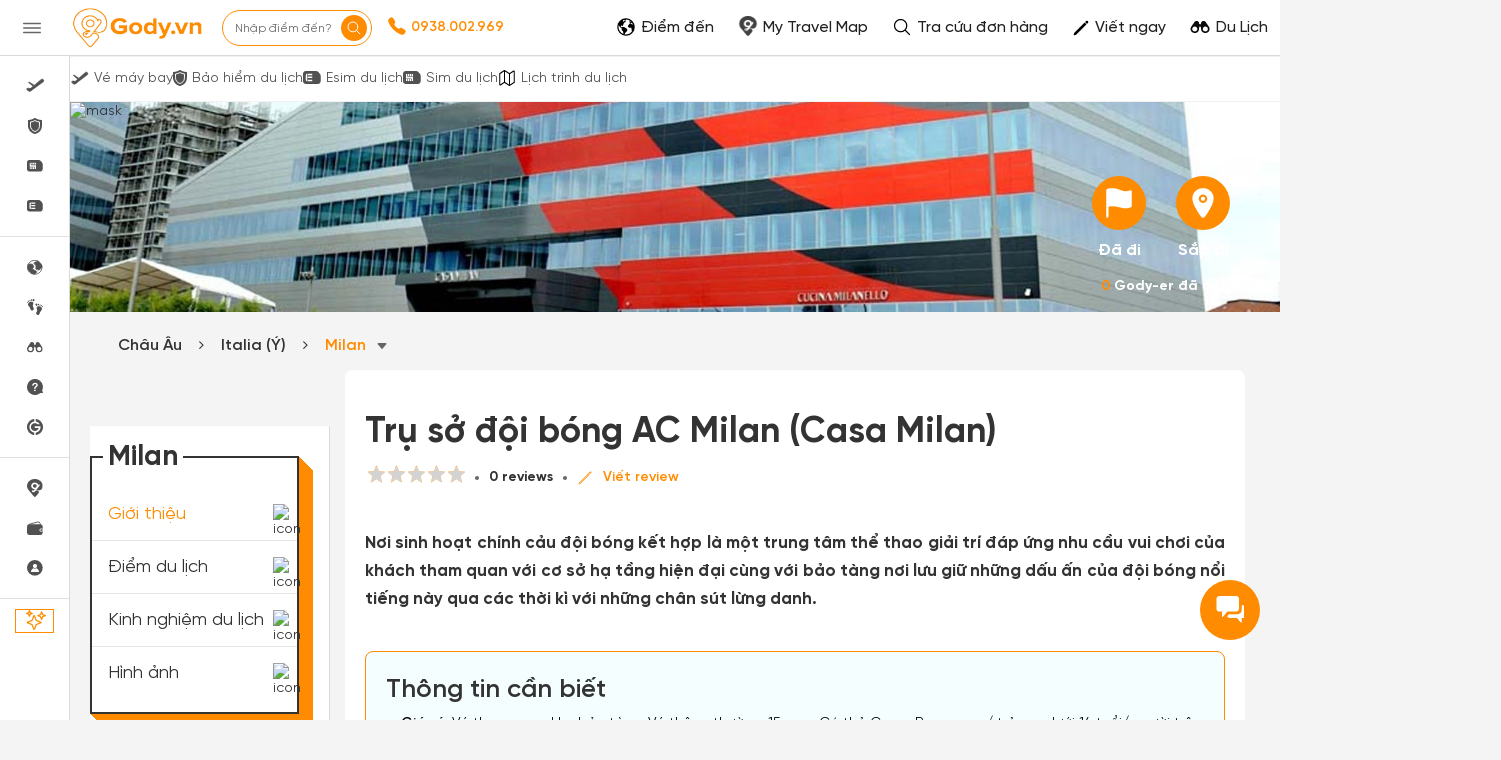

--- FILE ---
content_type: text/html; charset=UTF-8
request_url: https://gody.vn/chau-au/italia-y/milano/tru-so-doi-bong-ac-milan-casa-milan
body_size: 203138
content:
<!DOCTYPE html>
<html lang="vi" prefix="og:http://ogp.me/ns#">

<head>
    <style>
        @font-face {
            font-family: SVN-Gilroy;
            font-style: Regular;
            font-weight: 400;
            font-display: swap;
            src: url('/public/fonts/SVN-Gilroy-Regular.woff2') format("opentype")
        }

        @font-face {
            font-family: SVN-Gilroy;
            font-style: Bold;
            font-weight: 700;
            font-display: swap;
            src: url('/public/fonts/SVN-Gilroy-Bold.woff2') format("opentype")
        }

        @font-face {
            font-family: SVN-Gilroy;
            font-style: Medium;
            font-weight: 500;
            font-display: swap;
            src: url('/public/fonts/SVN-Gilroy-Medium.woff2') format("opentype")
        }

        @font-face {
            font-family: SVN-Gilroy;
            font-style: SemiBold;
            font-weight: 600;
            font-display: swap;
            src: url('/public/fonts/SVN-Gilroy-SemiBold.woff2') format("opentype")
        }

        .navbar-primary,
        body {
            font-family: SVN-Gilroy !important
        }

        .navbar-header a.logo {
            background-image: url(/public/images/logo-new.jpg);
            background-repeat: no-repeat;
            background-position: center center;
            background-size: 130px;
            width: 160px
        }

        .ff-sans {
            font-family: 'SVN-Gilroy', sans-serif !important
        }
    </style>
        <style>
    @font-face{font-family:'FontAwesome';font-display:swap;src:url(/public/v3/fonts/fontawesome-webfont.eot?v=4.7.0);src:url('/public/v3/fonts/fontawesome-webfont.eot?#iefix&v=4.7.0') format('embedded-opentype'),url(/public/v3/fonts/fontawesome-webfont.woff2?v=4.7.0) format('woff2'),url(/public/v3/fonts/fontawesome-webfont.woff?v=4.7.0) format('woff'),url(/public/v3/fonts/fontawesome-webfont.ttf?v=4.7.0) format('truetype'),url('/public/v3/fonts/fontawesome-webfont.svg?v=4.7.0#fontawesomeregular') format('svg');font-weight:400;font-style:normal}@font-face{font-family:SVN-Gilroy;font-style:Regular;font-weight:400;font-display:swap;src:url('/public/fonts/SVN-Gilroy-Regular.woff2') format("opentype")}@font-face{font-family:SVN-Gilroy;font-style:Bold;font-weight:700;font-display:swap;src:url('/public/fonts/SVN-Gilroy-Bold.woff2') format("opentype")}@font-face{font-family:SVN-Gilroy;font-style:Medium;font-weight:500;font-display:swap;src:url('/public/fonts/SVN-Gilroy-Medium.woff2') format("opentype")}@font-face{font-family:SVN-Gilroy;font-style:SemiBold;font-weight:600;font-display:swap;src:url('/public/fonts/SVN-Gilroy-SemiBold.woff2') format("opentype")}.navbar-primary,body{font-family:SVN-Gilroy!important}.box-shadow-1,.box-shadow-default{box-shadow:inset 0 -1px 0 rgb(0 0 0 / 10%)}.border-bottom-shadow-1:last-child{box-shadow:none}.block-content div{font-style:normal;font-weight:400;font-size:14px;line-height:140%;color:#333}.block-content img:not([width]){width:100%!important}.gody-pagination .pagination>.active>a,.gody-pagination ul li.active span{background-color:#ff8c00;border:1px solid #ff8c00;line-height:24px}.gody-pagination .pagination>li:first-child>a,.gody-pagination .pagination>li:last-child>a,.pagination>li:first-child>span,.pagination>li:last-child>span{border-radius:100%}.gody-pagination ul li a,.gody-pagination ul li span{border-radius:100%;margin-right:10px;width:38px;height:38px;text-align:center;background:#fff;border:1px solid #e0e0e0;color:#828282;font-size:16px;line-height:24px;font-weight:500px}.gb-item-border{padding-bottom:24px!important;box-shadow:inset 0 -1px 0 rgba(0,0,0,.1)}.gd-item{border-right:1px solid #e0e0e0}.gd-item:nth-child(3n+3){border-right:1px solid #f4f4f4!important}.list-menu .dropdown{position:relative;display:inline-block}.z-8{z-index:8}.list-menu .dropbtn{color:#fff;padding:13px;border:0;cursor:pointer;display:inline-block}.capitalize-first:first-letter{text-transform:uppercase!important}.fw-700,.fw-700 p{font-weight:700!important}.lh-120\%{line-height:120%!important}.lh-140\%{line-height:140%!important}.box-shadow-primary{box-shadow:inset 0 -2px 0 #ff8c01}.box-shadow-02{box-shadow:inset 0 -1px 0 rgba(0,0,0,.1)}.barr-black{border:2px solid #333}.item-post{border-bottom:.5px solid #bdbdbd}.item-post:last-child{border:.5px solid #fff}.align-self{align-self:flex-end!important}.align-items{align-items:center!important}.fc-828282{color:#828282}.align-self-center{align-self:center!important}input.focus-visible:focus-visible{border:1px solid #ff8c00!important;outline:#ff8c00 solid 1px;border-radius:5px}input.focus-visible:focus,textarea.focus-visible:focus{border:1px solid #ff8c00!important}.slick-item .g-item{width:250px;margin-right:15px}.slick-prev{left:-50px}.slick-next{right:-50px}.slick-next,.slick-prev{font-size:0;line-height:0;position:absolute;top:50%;display:block;width:34px;height:34px;padding:0;-webkit-transform:translate(0,-50%);-ms-transform:translate(0,-50%);transform:translate(0,-50%);cursor:pointer;color:transparent;border:none;outline:0;background:0 0}.slick-item .slick-next:before,.slick-item .slick-prev:before{border-radius:50%;width:34px;height:34px;color:#fff;text-rendering:auto;-moz-osx-font-smoothing:grayscale;transition:opacity .1s linear;margin-top:-6px;box-shadow:0 2px 4px 0 rgb(0 0 0 / 30%);background:#ff8c00;display:inline-block;cursor:pointer;text-align:center}.slick-item .slick-prev:before{content:"\f104";font:700 23px/34px FontAwesome;-webkit-font-smoothing:antialiased;letter-spacing:3px}.slick-item .slick-next:before{content:"\f105";font:700 23px/34px FontAwesome;-webkit-font-smoothing:antialiased}.item-border-top-first:first-child{border-top:1px solid #e5e5e5}.scrollbar-vertical-white::-webkit-scrollbar{width:3px;height:4px}.scrollbar-vertical-white::-webkit-scrollbar-track{background:#fff;box-shadow:inset 0 0 2px rgb(0 0 0 / 10%)}.scrollbar-vertical-white::-webkit-scrollbar-thumb{background:#fff;border:.5px solid #fff}.horizontal-scrolling::-webkit-scrollbar{display:none}.outline-0{outline:0}.outline-none,input.outline-none:focus{outline:0!important}.toggler-go-to-place:hover .Userstyle__UserDropDown{display:block!important}a:hover{text-decoration:none!important}input.invalid-focus-bottom:invalid:focus{border-bottom:1px solid red!important}input.invalid-focus:invalid:focus{border:1px solid red!important}textarea.invalid-focus:invalid:focus{border:1px solid red!important}ul#list-images{padding:0;margin:0}ul#list-images li{width:80px;height:80px;display:inline-block;text-align:center;margin:10px;cursor:pointer;position:relative;vertical-align:top}#list-images .cl,#list-images li a{display:flex;width:100%;height:100%}#list-images li a{background:#fff;flex-direction:column;border-radius:4px;transition:border-color .2s ease-in-out;border:1px dashed #1791f2}#list-images .cl{flex-direction:column;justify-content:center;align-items:center;border:none;background:#fafafa}#list-images li span.title{margin-top:10px;display:block;color:#666;font-size:14px}#list-images li a img{object-fit:cover;object-fit:cover;width:100%;height:100%;opacity:.8}.radio-primary{margin:.5rem}.radio-primary input[type=radio]{position:absolute;opacity:0}.radio-primary input[type=radio]+.radio-label:before{content:"";background:#f4f4f4;border-radius:100%;border:1px solid #b4b4b4;display:inline-block;width:1.4em;height:1.4em;position:relative;top:-.2em;margin-right:1em;vertical-align:top;cursor:pointer;text-align:center;transition:250ms}.radio-primary input[type=radio]:checked+.radio-label:before{background-color:#ff8c00;box-shadow:inset 0 0 0 4px #f4f4f4}.radio-primary input[type=radio]:focus+.radio-label:before{outline:0;border-color:#3197ee}.radio-primary input[type=radio]:disabled+.radio-label:before{box-shadow:inset 0 0 0 4px #f4f4f4;border-color:#b4b4b4;background:#b4b4b4}.radio-primary input[type=radio]+.radio-label:empty:before{margin-right:0}.checkbox+.checkbox,.radio-primary+.radio{margin-top:0!important}.backgroundOverlay-layout{background-color:transparent;position:fixed;top:0;left:0;right:0;bottom:0;display:none}.qu-hover--bg--darken:hover{background-color:rgba(0,0,0,.03)!important}.truncate{display:inline-block;width:250px;white-space:nowrap;overflow:hidden;text-overflow:ellipsis}.truncate+a{display:inline-block;vertical-align:top;margin-top:-1px}.readMore .addText{display:none}.sidebar{will-change:min-height}.gap-10px{gap:10px}.sidebar__inner{transform:translate(0,0);transform:translate3d(0,0,0);will-change:position,transform}@media screen and (max-width:768px){.gody-pagination li.page-item:first-child,.gody-pagination li.page-item:last-child{display:none!important}.xs\:fs-16_5{font-size:16.5px!important}}.fs-16_5{font-size:16.5px!important}.bg-color-red{border-color:red!important}.box-shadow-primary{box-shadow:inset 0 -1px 0 #ff8c00}.bb-f1f1f1{border-bottom:1px solid #f1f1f1!important}.v7-loader{border:4px solid #f3f3f3;border-top:4px solid #3498db;border-radius:50%;width:25px;height:25px;animation:2s linear infinite spin}@keyframes spin{0%{transform:rotate(0)}100%{transform:rotate(360deg)}}html{font-family:sans-serif;-webkit-text-size-adjust:100%;-ms-text-size-adjust:100%}body{margin:0}article,aside,details,figcaption,figure,footer,header,hgroup,main,menu,nav,section,summary{display:block}a{background-color:transparent}b,strong{font-weight:700}h1{margin:.67em 0;font-size:2em}img{border:0}svg:not(:root){overflow:hidden}button,input,optgroup,select,textarea{margin:0;font:inherit;color:inherit}button{overflow:visible}button,select{text-transform:none}button,html input[type="button"],input[type="reset"],input[type="submit"]{-webkit-appearance:button;cursor:pointer}input{line-height:normal}table{border-spacing:0;border-collapse:collapse}td,th{padding:0}*{-webkit-box-sizing:border-box;-moz-box-sizing:border-box;box-sizing:border-box}*:before,*:after{-webkit-box-sizing:border-box;-moz-box-sizing:border-box;box-sizing:border-box}html{font-size:10px;-webkit-tap-highlight-color:rgba(0,0,0,0)}body{font-family:"Helvetica Neue",Helvetica,Arial,sans-serif;font-size:14px;line-height:1.42857143;color:#333;background-color:#fff}input,button,select,textarea{font-family:inherit;font-size:inherit;line-height:inherit}a{text-decoration:none}img{vertical-align:middle}[role="button"]{cursor:pointer}h1,h2,h3,h4,h5,h6,.h1,.h2,.h3,.h4,.h5,.h6{font-family:inherit;font-weight:500;line-height:1.1;color:inherit}h1,.h1,h2,.h2,h3,.h3{margin-top:20px;margin-bottom:10px}h4,.h4,h5,.h5,h6,.h6{margin-top:10px;margin-bottom:10px}h1,.h1{font-size:36px}h2,.h2{font-size:30px}h3,.h3{font-size:24px}h4,.h4{font-size:18px}p{margin:0 0 10px}.text-center{text-align:center}.bg-primary{color:#fff;background-color:#337ab7}ul,ol{margin-top:0;margin-bottom:10px}ul ul,ol ul,ul ol,ol ol{margin-bottom:0}.container{padding-right:15px;padding-left:15px;margin-right:auto;margin-left:auto}@media(min-width:768px){.container{width:750px}}@media(min-width:992px){.container{width:970px}}@media(min-width:1200px){.container{width:1170px}}.container-fluid{padding-right:15px;padding-left:15px;margin-right:auto;margin-left:auto}.row{margin-right:-15px;margin-left:-15px}.col-xs-1,.col-sm-1,.col-md-1,.col-lg-1,.col-xs-2,.col-sm-2,.col-md-2,.col-lg-2,.col-xs-3,.col-sm-3,.col-md-3,.col-lg-3,.col-xs-4,.col-sm-4,.col-md-4,.col-lg-4,.col-xs-5,.col-sm-5,.col-md-5,.col-lg-5,.col-xs-6,.col-sm-6,.col-md-6,.col-lg-6,.col-xs-7,.col-sm-7,.col-md-7,.col-lg-7,.col-xs-8,.col-sm-8,.col-md-8,.col-lg-8,.col-xs-9,.col-sm-9,.col-md-9,.col-lg-9,.col-xs-10,.col-sm-10,.col-md-10,.col-lg-10,.col-xs-11,.col-sm-11,.col-md-11,.col-lg-11,.col-xs-12,.col-sm-12,.col-md-12,.col-lg-12{position:relative;min-height:1px;padding-right:15px;padding-left:15px}@media(min-width:992px){.col-md-1,.col-md-2,.col-md-3,.col-md-4,.col-md-5,.col-md-6,.col-md-7,.col-md-8,.col-md-9,.col-md-10,.col-md-11,.col-md-12{float:left}.col-md-9{width:75%}.col-md-8{width:66.66666667%}.col-md-4{width:33.33333333%}.col-md-3{width:25%}.col-md-2{width:16.66666667%}}table{background-color:transparent}label{display:inline-block;max-width:100%;margin-bottom:5px;font-weight:700}.fade{opacity:0;-webkit-transition:opacity .15s linear;-o-transition:opacity .15s linear;transition:opacity .15s linear}.collapse{display:none}.dropup,.dropdown{position:relative}.dropdown-menu{position:absolute;top:100%;left:0;z-index:1000;display:none;float:left;min-width:160px;padding:5px 0;margin:2px 0 0;font-size:14px;text-align:left;list-style:none;background-color:#fff;-webkit-background-clip:padding-box;background-clip:padding-box;border:1px solid #ccc;border:1px solid rgba(0,0,0,.15);border-radius:4px;-webkit-box-shadow:0 6px 12px rgba(0,0,0,.175);box-shadow:0 6px 12px rgba(0,0,0,.175)}@media(min-width:768px){.navbar-right .dropdown-menu{right:0;left:auto}}.nav{padding-left:0;margin-bottom:0;list-style:none}.nav>li{position:relative;display:block}.nav>li>a{position:relative;display:block;padding:10px 15px}.nav>li>a>img{max-width:none}.navbar{position:relative;min-height:50px;margin-bottom:20px;border:1px solid transparent}@media(min-width:768px){.navbar{border-radius:4px}}@media(min-width:768px){.navbar-header{float:left}}.navbar-collapse{padding-right:15px;padding-left:15px;overflow-x:visible;-webkit-overflow-scrolling:touch;border-top:1px solid transparent;-webkit-box-shadow:inset 0 1px 0 rgba(255,255,255,.1);box-shadow:inset 0 1px 0 rgba(255,255,255,.1)}@media(min-width:768px){.navbar-collapse{width:auto;border-top:0;-webkit-box-shadow:none;box-shadow:none}.navbar-collapse.collapse{display:block!important;height:auto!important;padding-bottom:0;overflow:visible!important}}.container>.navbar-header,.container-fluid>.navbar-header,.container>.navbar-collapse,.container-fluid>.navbar-collapse{margin-right:-15px;margin-left:-15px}@media(min-width:768px){.container>.navbar-header,.container-fluid>.navbar-header,.container>.navbar-collapse,.container-fluid>.navbar-collapse{margin-right:0;margin-left:0}}.navbar-nav{margin:7.5px -15px}.navbar-nav>li>a{padding-top:10px;padding-bottom:10px;line-height:20px}@media(min-width:768px){.navbar-nav{float:left;margin:0}.navbar-nav>li{float:left}.navbar-nav>li>a{padding-top:15px;padding-bottom:15px}}.navbar-nav>li>.dropdown-menu{margin-top:0;border-top-left-radius:0;border-top-right-radius:0}@media(min-width:768px){.navbar-right{float:right!important;margin-right:-15px}}.progress{height:20px;margin-bottom:20px;overflow:hidden;background-color:#f5f5f5;border-radius:4px;-webkit-box-shadow:inset 0 1px 2px rgba(0,0,0,.1);box-shadow:inset 0 1px 2px rgba(0,0,0,.1)}.progress-bar{float:left;width:0;height:100%;font-size:12px;line-height:20px;color:#fff;text-align:center;background-color:#337ab7;-webkit-box-shadow:inset 0 -1px 0 rgba(0,0,0,.15);box-shadow:inset 0 -1px 0 rgba(0,0,0,.15);-webkit-transition:width .6s ease;-o-transition:width .6s ease;transition:width .6s ease}.modal{position:fixed;top:0;right:0;bottom:0;left:0;z-index:1050;display:none;overflow:hidden;-webkit-overflow-scrolling:touch;outline:0}.clearfix:before,.clearfix:after,.dl-horizontal dd:before,.dl-horizontal dd:after,.container:before,.container:after,.container-fluid:before,.container-fluid:after,.row:before,.row:after,.form-horizontal .form-group:before,.form-horizontal .form-group:after,.btn-toolbar:before,.btn-toolbar:after,.btn-group-vertical>.btn-group:before,.btn-group-vertical>.btn-group:after,.nav:before,.nav:after,.navbar:before,.navbar:after,.navbar-header:before,.navbar-header:after,.navbar-collapse:before,.navbar-collapse:after,.pager:before,.pager:after,.panel-body:before,.panel-body:after,.modal-header:before,.modal-header:after,.modal-footer:before,.modal-footer:after{display:table;content:" "}.clearfix:after,.dl-horizontal dd:after,.container:after,.container-fluid:after,.row:after,.form-horizontal .form-group:after,.btn-toolbar:after,.btn-group-vertical>.btn-group:after,.nav:after,.navbar:after,.navbar-header:after,.navbar-collapse:after,.pager:after,.panel-body:after,.modal-header:after,.modal-footer:after{clear:both}.hide{display:none!important}.show{display:block!important}.jq-star{width:100px;height:100px;display:inline-block;cursor:pointer}.jq-star-svg{padding-left:3px;width:100%;height:100%}:root{--primary-color:#ff8c00;--second-color:#ffce00;--third-color:#00beff;--fourth-color:#05469f;--fifth-color:#091e38;--sixth-color:#666;--seventh-color:#eee;--eighth-color:#f8f8f8;--nineth-color:#222;--tenth-color:#ccc;--eleventh-color:#ececec;--twelveth-color:#f5f5f5;--thirteenth-color:rgba(208,32,41,.9);--fourteenth-color:#333;--fifteenth-color:#acacac;--sixteenth-color:#337ab7;--seventeenth-color:#fffae5;--eighteenth-color:#202926;--nineteenth-color:#4267b2;--twentyth-color:#a9a9a9;--twentyoneth-color:#fafafa;--twenty-second-color:#fff4e6;--green-color:#5cb85c;--blue-facebook:#2476f2;--green1-color:#219653;--grayf2-color:#f2f2f2;--graybd-color:#bdbdbd;--gray82-color:#828282;--f9-color:#f9f9f9}.card5{box-shadow:0 1px 2px rgba(0,0,0,.05),0 0 0 1px rgba(63,63,68,.1)!important}.card6,.h\:card6:hover{box-shadow:0 1px #fff inset,0 1px 5px rgba(0,0,0,.2)!important}.bg-primary,.h\:bg-primary:hover{background-color:var(--primary-color)!important}.bg-eighth,.h\:bg-eighth:hover{background-color:var(--eighth-color)!important}.bg-eleventh{background-color:var(--eleventh-color)!important}.bg-white,.h\:bg-white:hover{background-color:#fff!important}.bg-transparent,.h\:bg-transparent:hover{background-color:transparent!important}.ba,.h\:ba:hover{border-style:solid!important;border-width:1px!important}.bt{border-top-style:solid!important;border-top-width:1px!important}.bb,.h\:bb:hover{border-bottom-style:solid!important;border-bottom-width:1px!important}.bn,.h\:bn:hover,.lc\:bn:last-child{border-style:none!important;border-width:0!important}.baw2{border-width:2px!important}.btw4{border-top-width:4px!important}.bc-primary,.h\:bc-primary:hover{border-color:var(--primary-color)!important}.bar-0{border-radius:0!important}.bar-8{border-radius:8px!important}.bar-50{border-radius:50px!important}.bar-circle{border-radius:100%!important}.bs-none{box-shadow:none!important}.fc-white,.h\:fc-white:hover{color:#fff!important}.fc-primary,.h\:fc-primary:hover{color:var(--primary-color)!important}.fc-fourth,.h\:fc-fourth:hover{color:var(--fourth-color)!important}.fc-sixth,.h\:fc-sixth:hover{color:var(--sixth-color)!important}.fc-nineth,.h\:nineth:hover,.h\:fc-nineth:hover{color:var(--nineth-color)!important}.fc-thirteenth,.h\:thirteenth:hover{color:var(--thirteenth-color)!important}.fc-fourteenth,.h\:fourteenth:hover,.h\:fc-fourteenth:hover{color:var(--fourteenth-color)!important}.fc-transparent{color:transparent!important}.c-pointer{cursor:pointer!important}.d-block{display:block!important}.d-flex{display:flex!important}.d-inline-block{display:inline-block!important}.d-none,.a\:d-none:after,.b\:d-none:before,.e\:d-none:empty{display:none!important}.hide{display:none}.fd-row{flex-direction:row!important}.fd-column{flex-direction:column!important}.fw-wrap{flex-wrap:wrap!important}.float-left{float:left!important}.clearfix:after,.clearfix:before{content:'';display:table}.filter-sixth{filter:invert(42%) sepia(3%) saturate(0%) hue-rotate(203deg) brightness(93%) contrast(99%)}.filter-white{filter:invert(100%) sepia(0%) saturate(0%) hue-rotate(153deg) brightness(114%) contrast(101%)}.filter-white{filter:invert(94%) sepia(94%) saturate(22%) hue-rotate(46deg) brightness(106%) contrast(107%)}.filter-black{filter:invert(1) sepia(0) saturate(0) hue-rotate(114deg) brightness(60%) contrast(89%)}.object-cover{object-fit:cover!important}.object-center{object-position:center!important}.o0{opacity:0!important}.outline-none,.h\:outline-none:hover,.f\:outline-none:focus,.a\:outline-none:active,.v\:outline-none:visited{outline:0!important}.overflow-hidden{overflow:hidden!important}.ps-absolute{position:absolute!important}.ps-relative{position:relative!important}.t0{top:0!important}.r0{right:0!important}.l0{left:0!important}.b0{bottom:0!important}.t4{top:4px!important}.l18{left:18px}.m-0{margin:0!important}.mt-0{margin-top:0!important}.mr-0{margin-right:0!important}.mb-0{margin-bottom:0!important}.ml-0{margin-left:0!important}.mb-1{margin-bottom:1px!important}.mt-5{margin-top:5px!important}.mr-5{margin-right:5px!important}.mb-5{margin-bottom:5px!important}.ml-5{margin-left:5px!important}.mt-7{margin-top:7px!important}.mr-8{margin-right:8px!important}.mt-10{margin-top:10px!important}.mr-10{margin-right:10px!important}.mb-10{margin-bottom:10px!important}.ml-10{margin-left:10px!important}.mt-12{margin-top:12px!important}.mb-12{margin-bottom:12px!important}.ml-12{margin-left:12px!important}.mt-15{margin-top:15px!important}.mr-15{margin-right:15px!important}.mt-20{margin-top:20px!important}.mr-20{margin-right:20px!important}.mb-20{margin-bottom:20px!important}.ml-20{margin-left:20px!important}.mt-25{margin-top:25px!important}.ml-25{margin-left:25px!important}.mt-30{margin-top:30px!important}.mr-30{margin-right:30px!important}.mb-30{margin-bottom:30px!important}.ml-30{margin-left:30px!important}.mtn-1{margin-top:-1px!important}.mtn-2{margin-top:-2px!important}.mtn-3{margin-top:-3px!important}.mtn-4{margin-top:-4px!important}.mrn-6{margin-right:-6px!important}.p-0{padding:0!important}.pt-0{padding-top:0!important}.pl-0{padding-left:0!important}.px-0{padding-left:0!important;padding-right:0!important}.py-0{padding-top:0!important;padding-bottom:0!important}.pr-1{padding-right:1px!important}.pt-2{padding-top:2px!important}.pt-5{padding-top:5px!important}.pr-5{padding-right:5px!important}.pb-5{padding-bottom:5px!important}.pl-5{padding-left:5px!important}.px-6{padding-left:6px!important;padding-right:6px!important}.py-6{padding-top:6px!important;padding-bottom:6px!important}.p-8{padding:8px!important}.pr-8{padding-right:8px!important}.p-10{padding:10px!important}.pt-10{padding-top:10px!important}.pb-10{padding-bottom:10px!important}.pl-10{padding-left:10px!important}.px-10{padding-left:10px!important;padding-right:10px!important}.py-10{padding-top:10px!important;padding-bottom:10px!important}.px-12{padding-left:12px!important;padding-right:12px!important}.pr-15{padding-right:15px!important}.pl-15{padding-left:15px!important}.p-16{padding:16px!important}.p-20{padding:20px!important}.pt-20{padding-top:20px!important}.pr-20{padding-right:20px!important}.pb-20{padding-bottom:20px!important}.pl-20{padding-left:20px!important}.px-20{padding-left:20px!important;padding-right:20px!important}.px-25{padding-left:25px!important;padding-right:25px!important}.pt-30{padding-top:30px!important}.pb-30{padding-bottom:30px!important}.pt-40{padding-top:40px!important}.t-all{transition-property:all}.t-delay-0{transition-delay:0s}.t-duration-slow{transition-duration:0.25s}.fs-10{font-size:10px!important}.fs-12{font-size:12px!important}.fs-14{font-size:14px!important}.fs-15{font-size:15px!important}.fs-16{font-size:16px!important}.fs-18{font-size:18px!important}.fs-20{font-size:20px!important}.fs-24{font-size:24px!important}.fs-26{font-size:26px!important}.fs-28{font-size:28px!important}.fs-36{font-size:36px!important}.fw-normal{font-weight:400}.fw-bold{font-weight:700}.fw-400{font-weight:400}.fw-500{font-weight:500}.fw-600{font-weight:600}.fw-700{font-weight:700}.tt-capitalize{text-transform:capitalize}.td-none,.h\:td-none:hover,.f\:td-none:focus{text-decoration:none!important}.ta-center{text-align:center!important}.ta-right{text-align:right}.ta-justify{text-align:justify}.ow-break-word{overflow-wrap:break-word;word-wrap:break-word}.lh-36{line-height:36px!important}.lh-38{line-height:38px!important}.lh-40{line-height:40px!important}.lh-50{line-height:50px!important}.lh-lg{line-height:1.61538462!important}.jc-center{justify-content:center!important}.jc-end{justify-content:flex-end!important}.jc-space-between{justify-content:space-between!important}.ai-center{align-items:center!important}.ai-end{align-items:flex-end!important}.va-middle{vertical-align:middle}.w-auto{width:auto!important}.w-14{width:14px!important}.w-16{width:16px!important}.w-18{width:18px!important}.w-20{width:20px!important}.w-28{width:28px!important}.w-30{width:30px!important}.w-34{width:34px!important}.w-50{width:50px!important}.w-130{width:130px!important}.w-250{width:250px!important}.w-300{width:300px!important}.w-25\%-5{width:calc(25% - 5px)!important}.w-fit{width:100%!important}.wmn-120{min-width:120px!important}.wmn-136{min-width:136px!important}.wmn-1170{min-width:1170px!important}.wmn-1260{min-width:1260px!important}.h-16{height:16px!important}.h-26{height:26px!important}.h-36{height:36px!important}.h-38{height:38px!important}.h-40{height:40px!important}.h-42{height:42px!important}.h-44{height:44px!important}.h-50{height:50px!important}.h-fit{height:100%!important}.z-8{z-index:8}.truncate-line{display:block;display:-webkit-box;-webkit-box-orient:vertical;overflow:hidden;text-overflow:ellipsis}.lineclamp1{-webkit-line-clamp:1}.lineclamp2{-webkit-line-clamp:2}.d-after-none:after{display:none!important}.d-before-none:before{display:none!important}.cursor-pointer{cursor:pointer!important}.navbar-header a.logo{background-image:url(/public/images/logo-new.jpg);background-repeat:no-repeat;background-position:center center;background-size:130px;width:160px}.ff-sans{font-family:'SVN-Gilroy',sans-serif!important}.modal.modal__va-middle{text-align:center;padding:0!important}.navbar-primary{font-family:'SVN-Gilroy',sans-serif!important}.navbar-primary a{color:#666!important}.dest-details{padding-top:56px}.dest-details .navbar-primary{position:fixed;top:0;z-index:9;width:100%;min-height:inherit;height:56px}.dest-details .navbar-primary .navbar-header{height:56px!important}.navbar-header a.logo{display:block;height:100%!important}.navbar.navbar-primary .navbar-nav>li>a{padding-top:20px!important;padding-bottom:12px!important}.navbar.navbar-primary .navbar-nav>li>a:hover,.navbar.navbar-primary .navbar-nav>li>a:active,.navbar.navbar-primary .navbar-nav>li>a:focus,.navbar.navbar-primary .navbar-nav>li>a:visited{background:transparent!important;outline:0}.navbar-primary .nav.navbar-right>li>a{padding-top:1px!important;padding-bottom:1px!important}.navbar-primary .nav.navbar-right>li>a.active,.navbar-primary .nav.navbar-right>li>a:active,.navbar-primary .nav.navbar-right>li>a:hover,.navbar-primary .nav.navbar-right>li>a:focus,.navbar-primary .nav.navbar-right>li>a:visited{background:transparent!important;outline:0}::-webkit-scrollbar{width:8px;background-color:#f4f4f4!important}::-webkit-scrollbar-thumb{background-color:#999;border-radius:10px;height:50px}::-webkit-scrollbar-track{border-radius:10px}::-webkit-scrollbar:horizontal{height:8px}a,.btn-link{color:#ff8c00}.overflow-hidden{overflow:hidden}.bg-white{background-color:#fff}.fc-black{color:#000}.fc-white{color:#fff}.fw-bold{font-weight:700}.fw-normal{font-weight:400}.fs-14{font-size:14px}.fs-20{font-size:20px}.ps-absolute{position:absolute}.ps-relative{position:relative}.c-pointer{cursor:pointer}.t0{top:0}.r0{right:0}.b0{bottom:0}.l0{left:0}.bar-50{border-radius:50px;-webkit-border-radius:50px;-moz-border-radius:50px}.bar-circle{border-radius:100%;-webkit-border-radius:100%;-moz-border-radius:100%}.py-0{padding-top:0;padding-bottom:0}.px-0{padding-left:0;padding-right:12px}.w-28{width:28px}.h-fit{height:100%}.d-block{display:block}.va-middle{vertical-align:middle}.mt-0{margin-top:0px!important}.mt-5{margin-top:5px!important}.mt-10{margin-top:10px!important}.mt-15{margin-top:15px!important}.mt-20{margin-top:20px!important}.mt-25{margin-top:25px!important}.mt-30{margin-top:30px!important}.mr-0{margin-right:0px!important}.mr-5{margin-right:5px!important}.mr-10{margin-right:10px!important}.mr-15{margin-right:15px!important}.mr-20{margin-right:20px!important}.mr-30{margin-right:30px!important}.mb-0{margin-bottom:0px!important}.mb-5{margin-bottom:5px!important}.mb-10{margin-bottom:10px!important}.mb-20{margin-bottom:20px!important}.mb-30{margin-bottom:30px!important}.ml-0{margin-left:0px!important}.ml-5{margin-left:5px!important}.ml-10{margin-left:10px!important}.ml-20{margin-left:20px!important}.ml-25{margin-left:25px!important}.ml-30{margin-left:30px!important}.pt-0{padding-top:0px!important}.pt-5{padding-top:5px!important}.pt-10{padding-top:10px!important}.pt-20{padding-top:20px!important}.pt-30{padding-top:30px!important}.pt-40{padding-top:40px!important}.pr-5{padding-right:5px!important}.pr-15{padding-right:15px!important}.pr-20{padding-right:20px!important}.pb-5{padding-bottom:5px!important}.pb-10{padding-bottom:10px!important}.pb-20{padding-bottom:20px!important}.pb-30{padding-bottom:30px!important}.pl-0{padding-left:0px!important}.pl-5{padding-left:5px!important}.pl-10{padding-left:10px!important}.pl-15{padding-left:15px!important}.pl-20{padding-left:20px!important}.slick-slider{position:relative;display:block;box-sizing:border-box;-webkit-touch-callout:none;-webkit-user-select:none;-khtml-user-select:none;-moz-user-select:none;-ms-user-select:none;user-select:none;-ms-touch-action:pan-y;touch-action:pan-y;-webkit-tap-highlight-color:transparent}.slick-list{position:relative;overflow:hidden;display:block;margin:0;padding:0}.slick-slider .slick-track,.slick-slider .slick-list{-webkit-transform:translate3d(0,0,0);-moz-transform:translate3d(0,0,0);-ms-transform:translate3d(0,0,0);-o-transform:translate3d(0,0,0);transform:translate3d(0,0,0)}.slick-track{position:relative;left:0;top:0;display:block}.slick-track:before,.slick-track:after{content:"";display:table}.slick-track:after{clear:both}.slick-loading .slick-track{visibility:hidden}.slick-slide{float:left;height:100%;min-height:1px;display:none}.slick-slide img{display:block}.slick-initialized .slick-slide{display:block}.slick-loading .slick-slide{visibility:hidden}.text-center{text-align:center}section{padding-top:40px;padding-bottom:40px}.navbar.navbar-primary{background-color:#EF0E0E;border:none;border-radius:0;min-height:55px}.navbar.navbar-primary .navbar-nav>li>a{color:#fff;padding-top:16px;padding-bottom:15px;border-bottom:4px solid transparent;-webkit-transition:all 0.2s;-moz-transition:all 0.2s;-ms-transition:all 0.2s;-o-transition:all 0.2s;transition:all 0.2s}.logo{display:inline-block;padding:10px 20px 10px 0;height:50px}.navbar-primary .nav.navbar-right>li>a{padding-top:7px;padding-bottom:8px;border:none!important}footer{padding:0}.dest-details{background:#F4F4F4}.dest-details .navbar{margin-bottom:0}.navbar{margin-bottom:0}.block-content div:not(.collapse),.block-content p,.block-content li,.block-content table,.block-content>span,.post-description{color:#333;font-style:normal;font-weight:400;font-size:17px;line-height:28px;margin:18px 0;text-align:justify;display:block;word-wrap:break-word}.block-content li{display:list-item;margin: 10px 0;}.block-content img:not([width]){width:100%!important;border-radius:5px}.block-content p img,.block-content h1 img,.block-content h2 img,.block-content h3 img,.block-content h4 img,.block-content h5 img,.block-content h6 img{height:auto!important}.block-content p img{max-width:764px!important;display:block;margin-left:auto;margin-right:auto}.fa{display:inline-block;font:normal normal normal 14px/1 FontAwesome;font-size:inherit;text-rendering:auto;-webkit-font-smoothing:antialiased;-moz-osx-font-smoothing:grayscale}.fa-facebook-f:before,.fa-facebook:before{content:"\f09a"}.fa-angle-right:before{content:"\f105"}.fa-youtube-play:before{content:"\f16a"}.fa-instagram:before{content:"\f16d"}.slick-slider{position:relative;display:block;box-sizing:border-box;-webkit-user-select:none;-moz-user-select:none;-ms-user-select:none;user-select:none;-webkit-touch-callout:none;-khtml-user-select:none;-ms-touch-action:pan-y;touch-action:pan-y;-webkit-tap-highlight-color:transparent}.slick-list{position:relative;display:block;overflow:hidden;margin:0;padding:0}.slick-slider .slick-track,.slick-slider .slick-list{-webkit-transform:translate3d(0,0,0);-moz-transform:translate3d(0,0,0);-ms-transform:translate3d(0,0,0);-o-transform:translate3d(0,0,0);transform:translate3d(0,0,0)}.slick-track{position:relative;top:0;left:0;display:block}.slick-track:before,.slick-track:after{display:table;content:''}.slick-track:after{clear:both}.slick-loading .slick-track{visibility:hidden}.slick-slide{display:none;float:left;height:100%;min-height:1px}.slick-slide img{display:block}.slick-initialized .slick-slide{display:block}.slick-loading .slick-slide{visibility:hidden}.block-content figure figcaption{position:relative;z-index:1;display:block;text-align:center;margin:10px 0;color:#333;font-size:13px;font-style:italic;outline:transparent solid 0;line-height:22px}
</style>


<!-- <link rel="stylesheet" href="/public/v7/css/post-detail.css?v=1391"> -->

    <link rel="preload" as="image" href="https://h3jd9zjnmsobj.vcdn.cloud/public/v7/plan/plan-icon-09.png">
    <meta http-equiv="Content-Type" content="text/html; charset=UTF-8">
    <!-- Meta, title, CSS, favicons, etc. -->
    <meta charset="utf-8">
    <meta http-equiv="X-UA-Compatible" content="IE=edge">
    <meta name="viewport" content="width=device-width, initial-scale=1.0, maximum-scale=2.0">
    <title>Trụ sở đội bóng AC Milan (Casa Milan) Milan, Italia (Ý)</title>
    <meta name="google-signin-client_id" content="781388682859-1b5bt66h15s182g4r0u3eacro916vice.apps.googleusercontent.com">
    <meta name="google-site-verification" content="jdgOqwLpyTjqC8ImcawnRHQOGkJtx2OcVD9KPSJ6irc" />
    <meta http-equiv="Permissions-Policy" content="interest-cohort=()">
    <meta name="zalo-platform-site-verification" content="Re-w6vEIC39GZvW9YhiUKM2Qk5oCv6i6CJC" />
        <meta name="pagination" value="0" />

            
        <meta name="robots" content="index, follow">
    
            
    <meta property="og:locale" content="vi_VN" />
            <meta name="description" content="Thông tin giới thiệu, hình ảnh, địa chỉ, giá vé tham quan Trụ sở đội bóng AC Milan (Casa Milan) Milan, Italia (Ý)">
        
    
    
            <meta property="article:published_time" content="2019-02-27 10:07:58+07:00" />
            <meta property="article:modified_time" content="2019-10-21 05:50:44+07:00" />
    

                    <link rel="canonical" href="https://gody.vn/chau-au/italia-y/milano/tru-so-doi-bong-ac-milan-casa-milan" />
        
    <meta property="og:image:width" content="600" />
    <meta property="og:image:height" content="315" />
    <meta property="fb:app_id" content="198019300682232" />

        <meta property="og:image" content="https://media.gody.vn/images/milano/tru-so-doi-bong-ac-milan-casa-milan//b6a5340d4bd4d9d18e208fb0205eb03007e11bc3.jpg" />
    
    <meta name="csrf-token" content="qy12Hz7n3zLBGSLxK8bhO0W4ioooGTZEzPJCM7S4">
    <meta property="og:url" content="" />
    <meta property="og:type" content="website" />
    <meta name="twitter:card" content="summary_large_image">

        <meta name="twitter:image" content="https://media.gody.vn/images/milano/tru-so-doi-bong-ac-milan-casa-milan//b6a5340d4bd4d9d18e208fb0205eb03007e11bc3.jpg">
    
        <meta property="og:title" content="Trụ sở đội bóng AC Milan (Casa Milan) Milan, Italia (Ý)" />
    <meta name="twitter:title" content="Trụ sở đội bóng AC Milan (Casa Milan) Milan, Italia (Ý)">
    <meta property="og:image:alt" content="Trụ sở đội bóng AC Milan (Casa Milan) Milan, Italia (Ý)">
    
        <meta property="og:description" content="Thông tin giới thiệu, hình ảnh, địa chỉ, giá vé tham quan Trụ sở đội bóng AC Milan (Casa Milan) Milan, Italia (Ý)" />
    
    <meta property="og:ttl" content="2419200" />

            
    
    
    <link rel="icon" href="https://gody.vn/public/images/icon-1.png?v=1391">

    
    <!-- Google Tag Manager -->
<script>(function(w,d,s,l,i){w[l]=w[l]||[];w[l].push({'gtm.start':
    new Date().getTime(),event:'gtm.js'});var f=d.getElementsByTagName(s)[0],
    j=d.createElement(s),dl=l!='dataLayer'?'&l='+l:'';j.defer=true;j.src=
    'https://www.googletagmanager.com/gtm.js?id='+i+dl;f.parentNode.insertBefore(j,f);
    })(window,document,'script','dataLayer','GTM-TKXB6NT');</script>
    <!-- End Google Tag Manager -->

    <!-- gl tix -->
        <!-- gl tix -->

    <!-- up -->
    <style>
        body.dest-details {
            padding-top: 0 !important;
        }
        body {
            overflow-x: hidden;
        }
    </style> 
    <!-- up -->

        </head>

<body class="desktop v7 dest-details ">
    

    <!-- Google Tag Manager (noscript) -->
    <noscript><iframe src="https://www.googletagmanager.com/ns.html?id=GTM-TKXB6NT" height="0" width="0" style="display:none;visibility:hidden"></iframe></noscript>
    <!-- End Google Tag Manager (noscript) -->

        <header>
        <!-- include('v3.layouts.v7.header_menu_layout') -->
        <!-- home -->

<div class="navbar navbar-primary bg-white " data-type="navbar-primary" style="position: unset; border-bottom: 1px solid #D9D9D9;">
    <div class="container-fluid wmn-1500 pr-5 ps-relative" style="border-bottom: 1px solid #f1f1f1;">
        <div class="navbar-header h-42 mr-5 d-flex ai-center">
            <button type="button" class="btn btn-default bn bg-transparent h:bg-seventh menu-icon" style="padding: 5px; border-radius: 5px; margin-right: 8px;" onclick="toggleSidebarMenu()">
                <img src="/public/v6/js/ionicons/5.5.2/svg/menu-outline.svg" alt="Menu icon" class="ml-0 filter-sixth" width="24">
            </button>
            <a href="/" class="logo" aria-label="Logo" alt="Logo"></a>
        </div>

        <div class="collapse navbar-collapse px-0 d-flex d-after-none d-before-none jc-space-between ai-center" id="bs-example-navbar-collapse-1" style="display: flex!important;">
            <ul class="nav navbar-nav p-0 m-0">
                <li class="ps-relative main-menu-search-wrapper ml-0 h-fit d-flex ai-center">
                    <label for="search-header-2" id="search-header" class="c-pointer bar-50 bc-primary ba d-flex ai-center jc-space-between fc-sixth fw-normal h-36 w-150 pl-12 fs-12 pr-4 mb-0">
                        <span>Nhập điểm đến?</span>
                        <div class="bar-circle bg-primary d-flex ai-center jc-center p-5">
                            <img src="/public/v6/js/ionicons/5.5.2/svg/search-outline.svg" alt="Search icon" class="ml-0 w-16 filter-white">
                        </div>
                    </label>
                </li>
                <li>
                    <div class="h-36 d-flex ai-center ml-15">
                        <a href="tel:0938.002.969">
                            <!-- <img src="/public/v8/img/phone-icon.svg" style="margin-top:-2px" /> -->
                             <img src="/public/v6/js/ionicons/5.5.2/svg/call.svg" alt="Icon" class="mtn-3 filter-primary" width="20">
                             <span class="fc-primary fw-600">0938.002.969</span>
                        </a>
                    </div>
                </li>
            </ul>

            <nav>
                <ul class="nav navbar-nav navbar-right mrn-6 d-flex ai-center">
                    <li class="py-0 px-0 h:bg-grayf2 bar-50 h-42 px-12 t-all t-duration-slow mr-0">
                        <a class="h-fit text-center p-0 fc-sixth bg-transparent d-flex fw-500 ai-center jc-center px-0 mt-0 w-auto c-pointer" style="display: flex;" href="https://gody.vn/diem-den">
                            <img src="/public/v6/js/ionicons/5.5.2/svg/earth.svg" alt="Icon" class="w-20 mtn-3 mr-5" width="20" height="20" />
                            <p class="m-0 p-0 fs-16 fc-nineth">Điểm đến</p>
                        </a>
                    </li>
                    <li class="py-0 px-0 h:bg-grayf2 bar-50 h-42 px-12 t-all t-duration-slow mr-0">
                        <a class="h-fit text-center p-0 fc-sixth bg-transparent d-flex fw-500 ai-center jc-center px-0 mt-0 w-auto c-pointer" style="display: flex;" href="https://gody.vn/ban-do-du-lich/viet-nam">
                            <img class="w-20 mtn-4 filter-black va-middle mr-5" alt="Icon" src="/public/v6/images/logo-filled-100x100.png"  width="20" height="20">
                            <p class="m-0 p-0 fs-16 fc-nineth">My Travel Map</p>
                        </a>
                    </li>

                     <li class="py-0 px-0 h:bg-grayf2 bar-50 h-42 px-12 t-all t-duration-slow mr-0">
                        <a class="h-fit text-center p-0 fc-sixth bg-transparent d-flex fw-500 ai-center jc-center px-0 mt-0 w-auto c-pointer" style="display: flex;" href="#modal-login" data-toggle="modal">
                            <img src="/public/v6/js/ionicons/5.5.2/svg/search-outline.svg" alt="Icon" class="w-20 mtn-3 mr-5" width="20" height="20" />
                            <p class="m-0 p-0 fs-16 fc-nineth">Tra cứu đơn hàng</p>
                        </a>
                    </li>

                    <li class="dropdown nav-add-box py-0 pr-1 pl-5 h:bg-grayf2 bar-50 px-12 t-all t-duration-slow">
                        <button type="button" data-toggle="dropdown" aria-haspopup="true" aria-expanded="false" class="nav-button-add fw-500 bg-transparent py-0 px-0 h-fit d-flex ai-center jc-center c-pointer bn bs-none" style="display: flex;">
                            <img src="/public/v6/js/ionicons/5.5.2/svg/pencil.svg" alt="Icon" class="w-18 mb-1 mr-5" width="18" height="18" />
                            <p class="m-0 p-0 fs-16 fc-nineth">Viết ngay</p>
                        </button>

                        <ul class="dropdown-menu bar-0 mtn-1 " aria-labelledby="nav-button-add">
    <!-- <li class="ps-absolute w-10 h-10 baw1 bas-solid bc-tenth r12 tn6 rotate-1/8 bg-white brs-unset bbs-unset zn-1"></li> -->
    <li class="mt-10">
        <a href="https://gody.vn/blog/viet-bai/note" class="fc-sixth" id=" " style="color: #ff8c00 !important;">
            <img src="/public/v6/js/ionicons/5.5.2/svg/create-outline.svg" class="filter-primary w-24 mr-8">Chia sẻ trải nghiệm & review
        </a>
    </li>

    
    <li class="mt-10">
        <a href="https://gody.vn/photo-blog/dang-bai/note" class="fc-sixth" id=" ">
            <img src="/public/v6/js/ionicons/5.5.2/svg/image-outline.svg" class="filter-sixth w-24 mr-8">Chia sẻ hình ảnh
        </a>
    </li>

    <li class="mt-10">
        <a href=/facebook/login?modal=modal-fetch-fb class="fc-sixth" id=" ">
            <img src="/public/v6/js/ionicons/5.5.2/svg/images-outline.svg" class="filter-sixth w-24 mr-8">Chia sẻ hình từ Facebook
        </a>
    </li>

    <li class="mt-10 mb-10">
        <a href="https://gody.vn/hoi-dap" class="fc-sixth" id=" ">
            <img src="/public/v6/js/ionicons/5.5.2/svg/people-outline.svg" class="filter-sixth w-24 mr-8">Hỏi đáp du lịch
        </a>
    </li>

    <li class="mt-10 mb-10">
        <a href="https://gody.vn/lich-trinh-du-lich" class="fc-sixth" id=" ">
            <img src="/public/v6/js/ionicons/5.5.2/svg/footsteps-outline.svg" class="filter-sixth w-24 mr-8">Lập & chia sẻ hành trình
        </a>
    </li>

    </ul>
                        <style>
                        .nav-add-box{height: 42px;padding: 5px;}
                        .nav-add-box ul.dropdown-menu{margin-top:-1px;border-radius:0;}
                        .nav-add-box ul.dropdown-menu:before{content:'';display:block;width:10px;height:10px;position:absolute;border:1px solid #ccc;right:12px;top:-5px;transform:rotate(45deg);background:#fff;border-right-color:transparent;border-bottom-color:transparent;z-index:-1}
                        .nav-add-box ul li{margin-top:10px;}
                        </style>
                    </li>

                    <li class="py-0 px-0 ml-0 h:bg-grayf2 bar-50 h-42 px-12 t-all t-duration-slow">
                        <a href="https://gody.vn/du-lich" class="h-fit text-center p-0 fc-sixth bg-transparent d-flex fw-500 ai-center jc-center px-0 mt-0 w-auto c-pointer" style="display: flex;" title="Du Lịch">
                            <img src="/public/v8/img/binoculars.svg" alt="Icon" class="w-20 mtn-3 mr-6" width="20" height="20" />
                            <p class="m-0 p-0 fs-16 fc-nineth">Du Lịch</p>
                        </a>
                    </li>

                                        <li class="py-0 px-0 ml-0 h:bg-grayf2 bar-50 h-42 px-12 t-all t-duration-slow">
                        <a class="h-fit text-center p-0 fc-sixth bg-transparent notification-bell d-flex fw-500 ai-center jc-center px-0 mt-0 w-auto c-pointer" style="display: flex;" href="#modal-login" data-toggle="modal" role="button" aria-haspopup="true" aria-expanded="false" title="Thông báo">
                        <img src="/public/v6/js/ionicons/5.5.2/svg/notifications.svg" alt="Icon" class="w-18 mr-5 mb-1" width="18" height="18"/>
                        <p class="m-0 p-0 fs-16 fc-nineth">Thông báo</p>
                        <span class="notification-bell-count text-center ps-absolute fs-10 bg-primary fc-white bar-circle t4 l18 w-16 h-16 lh-lg hide">1</span>
                        </a>
                    </li>
                    
                    <li class="dropdown d-flex ai-center jc-center mr-20 ml-0 h-42 px-12 js-ignore-hide ">
                                                <button type="button" class="outline-none bn clearfix fc-sixth bg-transparent h:bg-seventh bar-50 px-10 py-6 mr-0 d-flex fw-500 ai-center jc-center" aria-label="Đăng nhập" data-toggle="dropdown" id="dang-nhap-header">
                            <!-- <img src="/public/v6/js/ionicons/5.5.2/svg/menu-outline.svg" alt="Menu" width="18" height="18" class="w-18 mr-8 mb-1" /> -->
                            <img src="/public/v6/js/ionicons/5.5.2/svg/person-circle-outline.svg" alt="Person" width="28" height="28" class="w-28 mb-1" />
                        </button>
                        
                        <ul class="dropdown-menu account-dropdown bar-8 w-250 card6 bn mt-7">
                            <li class="ps-absolute w-10 h-10 baw1 bas-solid bc-tenth r12 tn6 rotate-1/8 bg-white brs-unset bbs-unset zn-1"></li>
                                                        <li>
                                <a href="#modal-login" data-toggle="modal" class="fc-fourteenth py-10 px-15 fw-500">Đăng ký / Đăng nhập</a>
                            </li>
                            <li class="d-none">
                                <a href="https://gody.vn/dang-ky" class="fc-fourteenth py-10 px-15">Đăng ký</a>
                            </li>
                            <li class="bt bc-eleventh mt-6 mb-6"></li>
                            
                            
                            <li>
                                <a href="https://gody.vn/ban-do-du-lich/viet-nam" id="cap-nhat-mytravelmap-trong-profile" class="fc-fourteenth py-10 px-15">My Travel Map</a>
                            </li>

                            <li>
                                <a href="https://gody.vn/vi-du-lich" class="fc-fourteenth py-10 px-15">Ví du lịch</a>
                            </li>
                            
                                                    </ul>
                    </li>

                    
                    <li class="dropdown create-map-success-alert" style="height: 56px;">
                        <ul class="dropdown-menu" style="z-index: 1;">
                        <button class="close" style="top:8px;right:12px;position:absolute;"><span aria-hidden="true">×</span></button>
                        <script>
                        document.querySelector(".create-map-success-alert .close").addEventListener("click", function(){
                            document.querySelector(".create-map-success-alert .dropdown-menu").style.display = 'none';
                        });
                        </script>
                        <p style="margin-bottom:6px;text-align:center;"><b>Chúc mừng!</b>!</p>
                        <p style=" text-align:center;color:#ff8c00;font-size:30px;margin:0;"><i class="fa fa-bell-o" aria-hidden="true"></i></p>
                        <p style="margin:0;line-height:23px; text-align: center;">Bạn đã có 20,000VND trong tài khoản. <a href="https://gody.vn/qua-tang" class="fc-nineth fw-bold">Bạn muốn sử dụng ngay ?</a></p>
                        </ul>
                        <style>
                        .create-map-success-alert .dropdown-menu:before{content:'';display:block;width:10px;height:10px;position:absolute;border:1px solid #ccc;right:12px;top:-5px;transform:rotate(45deg);background:#fff;border-right-color:transparent;border-bottom-color:transparent;z-index:-1}
                        .create-map-success-alert .dropdown-menu{margin-right:3px;margin-top:-1px !important;border-top-left-radius:4px !important;border-top-right-radius:4px!important; min-width:300px; padding:15px;}
                        </style>
                    </li>
                </ul>
            </nav>
        </div>
    </div>
</div>



                        <div class="d hide">
            <div style="background-color: #f7b15c !important;" class="w-fit d-flex ai-center jc-center h-40">
    <a href="https://gody.vn/bao-hiem-du-lich?utm_source=baohiemdulich.baohiemdulich&amp;utm_medium=baohiemdulich.banner&amp;utm_campaign=baohiemdulich.baohiemdulich&amp;utm_id=baohiemdulich" class="w-fit d-flex ai-center jc-center fc-fourteenth" style="gap: 5px;">
        <img src="/public/images/blinking_new.gif" alt="new" class="w-34" width="34" height="34">
        <strong class="pt-2">Áp mã <span style="color: red;">HIGODY10</span></strong>
        <span class="pt-2">-</span>
        <span class="pt-2">Giảm 10% cho dịch vụ bảo hiểm du lịch, sim du lịch, eSIM quốc tế. </span>
        <span d-class="ml-5 btn card8 px-20 d-flex ai-center jc-center lh-24 h:bg-tenth bg-primary h-30" class="pt-5" style="color: #828282;">
            <ion-icon name="chevron-forward-outline" style="font-size: 20px;" role="img" class="md flip-rtl hydrated"></ion-icon>
        </span>
    </a>
</div>
                    </div>
        
                        <section class="bg-white p-0 m-0 global-nav-service" style="position: unset;top: 56px;z-index: 3;width: 100%;border-top: 1px solid #f1f1f1;border-bottom: 1px solid #f1f1f1;">
            <style>
    .h-fc-primary-hb:hover {}
    .h-fc-primary-hb:hover a, .h-fc-primary-hb:hover ion-icon {
        color: #FF8C01 !important;
    }
    /* .h-fc-primary-hb:hover img{
        filter: brightness(0) saturate(100%) invert(62%) sepia(18%) saturate(7038%) hue-rotate(358deg) brightness(100%) contrast(106%) !important;
    } */
</style>
<div class="container">
    <div class="row">
        <div class="col-md-12">
            <!-- --> 
            <div class="w-fit d-flex ai-center" style="height: 44px;">
                <div class="d-flex w-fit ta-center ai-center jc-center menu-top-services" id="elements-services" style="gap: 40px;">
                    <div class="d-flex ta-center ai-center   h-fc-primary-hb">
                        <img src="/public/v8/img/sidebar/plane.svg" alt="Icon" width="19">
                        <a href="https://gody.vn/ve-may-bay" class="fs-14 fw-400 ml-5 " style="color: #515151;">Vé máy bay</a>
                    </div>
                                        <div class="d-flex ta-center ai-center ws-nowrap  h-fc-primary-hb">
                        <img src="/public/v8/img/sidebar/shield.svg" alt="Icon" width="14" style="margin-top: -3px">
                        <a href="https://gody.vn/bao-hiem-du-lich" class="fs-14 fw-400 ml-5 " style="color: #515151;">Bảo hiểm du lịch</a>
                    </div>
                    <div class="d-flex ta-center ai-center ws-nowrap  h-fc-primary-hb">
                        <img src="/public/v8/img/sidebar/esim.svg" alt="Icon" width="18" style="margin-top: -3px">
                        <a href="https://gody.vn/esim" class="fs-14 fw-400 ml-5 " style="color: #515151;">Esim du lịch</a>
                    </div>


                    <div class="d-flex ta-center ai-center ws-nowrap  h-fc-primary-hb">
                        <img src="/public/v8/img/sidebar/sim.svg" alt="Icon" width="18" style="margin-top: -3px">
                        <a href="https://gody.vn/sim" class="fs-14 fw-400 ml-5 " style="color: #515151;">Sim du lịch</a>
                    </div>

                    
                    <div class="d-flex ta-center ai-center ws-nowrap mr-10  h-fc-primary-hb">
                        <img src="/public/v6/js/ionicons/5.5.2/svg/map-outline.svg" alt="Icon" width="18" style="margin-top: -2px">
                        <a href="https://gody.vn/lich-trinh-du-lich"class="fs-14 fw-400 ml-5 " style="color: #515151;">Lịch trình du lịch</a>
                    </div>

                </div>
            </div>
            <!-- mn -->
        </div>
    </div>
</div>
<style>
    .h-fc-primary-hb:hover svg {
        fill: var(--primary-color)!important;
    }
    .h-fc-primary-hb:hover a, .h-fc-primary-hb:hover ion-icon{
        color: #FF8C01 !important;
    }
</style>
        </section>
                    </header>
    
    <div class="sidebar collapsed " id="sidebar">
    <div class="menu-section">
        <a href="https://gody.vn/ve-may-bay" class="menu-item">
            <span class="menu-icon">
                <img src="/public/v8/img/sidebar/plane.svg" />
            </span>
            <span class="menu-text">Vé máy bay</span>
        </a>
        <a href="https://gody.vn/bao-hiem-du-lich" class="menu-item">
            <span class="menu-icon">
                <img src="/public/v8/img/sidebar/shield.svg" />
            </span>
            <span class="menu-text">Bảo hiểm du lịch</span>
        </a>
        <a href="https://gody.vn/sim" class="menu-item">
            <span class="menu-icon">
                <img src="/public/v8/img/sidebar/sim.svg" />
            </span>
            <span class="menu-text">Sim du lịch</span>
        </a>
        <a href="https://gody.vn/esim" class="menu-item">
            <span class="menu-icon">
                <img src="/public/v8/img/sidebar/esim.svg" />
            </span>
            <span class="menu-text">Esim du lịch</span>
        </a>
            </div>

    <div class="menu-section">
        <a href="https://gody.vn/diem-den" class="menu-item">
            <span class="menu-icon">
                <img src="/public/v8/img/sidebar/globe.svg" />
            </span>
            <span class="menu-text">Điểm đến</span>
        </a>
        <a href="https://gody.vn/du-lich" class="menu-item">
            <span class="menu-icon">
                <img src="/public/v8/img/sidebar/leg.svg" />
            </span>
            <span class="menu-text">Cẩm nang du lịch</span>
        </a>
        <a href="https://gody.vn/blog" class="menu-item">
            <span class="menu-icon">
                <img src="/public/v8/img/sidebar/binoculars.svg" />
            </span>
            <span class="menu-text">Cộng đồng du lịch</span>
        </a>
        <a href="https://gody.vn/hoi-dap" class="menu-item">
            <span class="menu-icon">
                <img src="/public/v8/img/sidebar/qa.svg" />
            </span>
            <span class="menu-text">Hỏi đáp</span>
        </a>
        <a href="#modal-login" data-toggle="modal" class="menu-item">
            <span class="menu-icon">
                <img src="/public/v8/img/sidebar/gcoin.svg" />
            </span>
            <span class="menu-text">Phần thưởng gcoin</span>
        </a>
    </div>

    <div class="menu-section">
        <a href="https://gody.vn/ban-do-du-lich/viet-nam" class="menu-item">
            <span class="menu-icon">
                <img src="/public/v8/img/sidebar/logo.svg" />
            </span>
            <span class="menu-text">My Travel Map</span>
        </a>
        <a href="#modal-login" data-toggle="modal" class="menu-item">
            <span class="menu-icon">
                <img src="/public/v8/img/sidebar/wallet.svg" />
            </span>
            <span class="menu-text">Ví du lịch</span>
        </a>
        <a href="#modal-login" data-toggle="modal" class="menu-item">
            <span class="menu-icon"><img src="/public/v8/img/sidebar/user.svg" /></span>
            <span class="menu-text">Tài khoản</span>
        </a>
    </div>

    <div class="menu-section bn">
        <a href="/ai" class="btn btn-default d-block mx-15 fc-primary ba bc-primary gai-btn"><svg xmlns="http://www.w3.org/2000/svg" class="ionicon" viewBox="0 0 512 512" style="width: 20px; margin-bottom: -5px; margin-right: 3px;"><path d="M259.92 262.91L216.4 149.77a9 9 0 00-16.8 0l-43.52 113.14a9 9 0 01-5.17 5.17L37.77 311.6a9 9 0 000 16.8l113.14 43.52a9 9 0 015.17 5.17l43.52 113.14a9 9 0 0016.8 0l43.52-113.14a9 9 0 015.17-5.17l113.14-43.52a9 9 0 000-16.8l-113.14-43.52a9 9 0 01-5.17-5.17zM108 68L88 16 68 68 16 88l52 20 20 52 20-52 52-20-52-20zM426.67 117.33L400 48l-26.67 69.33L304 144l69.33 26.67L400 240l26.67-69.33L496 144l-69.33-26.67z" fill="none" stroke="currentColor" stroke-linecap="round" stroke-linejoin="round" stroke-width="32"/></svg> <span class="gai-btn-text">Trò chuyện với G.AI</span></a>
    </div>
</div>
<div class="overlay" id="sidebar-overlay" onclick="closeSidebarMenu()"></div>

<style>
    .sidebar {
        position: fixed;
        left: 0;
        top: 56px;
        height: calc(100% - 56px);
        width: 280px;
        background: #fff;
        border-right: 1px solid #D9D9D9;
        transition: 0.3s ease;
        overflow-y: auto;
        z-index: 99;
    }

    .sidebar.collapsed {
        width: 70px;
    }

    .sidebar.collapsed .gai-btn {
        padding-left: 3px;
        padding-right: 0;
        text-align: center;
    }

    .sidebar.collapsed .gai-btn svg {
        margin-right: 0 !important;
    }

    .sidebar.collapsed .gai-btn-text{
        display: none;
    }

    .sidebar.collapsed:hover {
        width: 280px;
    }

    .sidebar.collapsed:hover .gai-btn-text{
        display: inline;
    }

    .sidebar.collapsed:hover .menu-text {
        opacity: 1;
        width: auto;
    }

    .menu-section {
        padding: 10px 0;
        border-bottom: 1px solid #e0e0e0;
    }

    .menu-item {
        display: flex;
        align-items: center;
        padding: 10px 20px;
        color: #333;
        text-decoration: none;
        transition: 0.3s;
        cursor: pointer;
        white-space: nowrap;
    }

    .menu-item:hover {
        background: #f5f5f5;
        color: #ff9800;
    }

    .menu-icon {
        min-width: 30px;
        font-size: 20px;
        display: flex;
        align-items: center;
        justify-content: center;
    }

    .menu-text {
        margin-left: 10px;
        font-size: 14px;
        transition: 0.3s;
        opacity: 1;
    }

    .sidebar.collapsed .menu-text {
        opacity: 0;
        width: 0;
        overflow: hidden;
    }

    .content {
        margin-left: 280px;
        margin-top: 70px;
        padding: 30px;
        transition: 0.3s ease;
    }

    .sidebar.collapsed~.content {
        margin-left: 70px;
    }

    .sidebar-overlay {
        position: fixed;
        top: 70px;
        left: 0;
        right: 0;
        bottom: 0;
        background: rgba(0, 0, 0, 0.5);
        opacity: 0;
        pointer-events: none;
        transition: 0.3s;
        z-index: 98;
    }

    .sidebar-overlay.active {
        opacity: 1;
        pointer-events: auto;
    }

    .content-wrapper {
        margin-left: 280px;
        margin-top: 0;
        /* padding: 0 30px; */
        transition: 0.3s ease;
    }

    .sidebar.collapsed~.content-wrapper {
        margin-left: 70px;
    }

    @media (max-width: 768px) {
        .sidebar {
            transform: translateX(-100%);
        }

        .sidebar.mobile-open {
            transform: translateX(0);
        }

        .content-wrapper {
            margin-left: 0;
        }
    }
</style>

<script>
    function toggleSidebarMenu() {
        const sidebar = document.getElementById('sidebar');
        const overlay = document.getElementById('sidebar-overlay');

        if (window.innerWidth <= 768) {
            sidebar.classList.toggle('mobile-open');
            overlay.classList.toggle('active');
        } else {
            sidebar.classList.toggle('collapsed');
        }
    }

    function closeSidebarMenu() {
        const sidebar = document.getElementById('sidebar');
        const overlay = document.getElementById('sidebar-overlay');
        sidebar.classList.remove('mobile-open');
        overlay.classList.remove('active');
    }

    window.addEventListener('resize', function() {
        const sidebar = document.getElementById('sidebar');
        const overlay = document.getElementById('sidebar-overlay');
        if (window.innerWidth > 768) {
            sidebar.classList.remove('mobile-open');
            overlay.classList.remove('active');
        }
    });
</script>    <div class="content-wrapper">
        


    
<script type="application/ld+json">{
            "@context": "http://schema.org",
            "@type": "BreadcrumbList",
            "itemListElement": [
                {
                    "@type": "ListItem",
                    "position": "1",
                    "item": {
                        "@id": "/diem-den",
                        "name": "Châu Âu"
                    }
                },
                {
                    "@type": "ListItem",
                    "position": "2",
                    "item": {
                        "@id": "https://gody.vn/chau-au/italia-y",
                        "name": "Italia (Ý)"
                    }
                },
                {
                    "@type": "ListItem",
                    "position": "3",
                    "item": {
                        "@id": "https://gody.vn/chau-au/italia-y/milano",
                        "name": "Milan"
                    }
                },
                {
                    "@type": "ListItem",
                    "position": "4",
                    "item": {
                        "name": "Trụ sở đội bóng AC Milan (Casa Milan)"
                    }
                }
            ]
        }</script>

<div class="w-fit d-block ps-relative">
    <div style="width: 100%; height: 210px;">
        <img 
            data-src="https://media.gody.vn/images/milano/tru-so-doi-bong-ac-milan-casa-milan//b6a5340d4bd4d9d18e208fb0205eb03007e11bc3.jpg" 
            data-srcset="https://media.gody.vn/images/milano/tru-so-doi-bong-ac-milan-casa-milan//b6a5340d4bd4d9d18e208fb0205eb03007e11bc3.jpg" 
            src="/public/images/1x1.png"
            class="lazy-load w-fit h-fit object-center object-cover d-block ps-absolute t0 r0 b0 l0" 
            alt="Trụ sở đội bóng AC Milan (Casa Milan)"
        />
    </div>
    <img 
        src="https://h3jd9zjnmsobj.vcdn.cloud/public/v7/plan/plan-icon-09.png"
        class="ps-absolute b0 w-fit h-fit object-cover" 
        alt="mask"
    />
    <div class="ps-absolute w-fit d-block t" style="bottom: 15px;">
        <div class="container">
            <div class="col-md-8"></div>
            <div class="col-md-4">
                <div class="w-fit d-flex" style="justify-content: flex-end!important;">
                    <div class="d-block mr-30">
                                                                                <a 
                                class="bg-primary ai-center d-flex h:fc-white" 
                                style="width: 54px;height: 54px;border-radius: 100%;margin: 0px auto;justify-content: center!important;"
                                data-toggle="modal" 
                                href="#modal-login"
                                title="Đã đi"
                            >
                                <ion-icon name="flag" style="font-size: 34px;"></ion-icon>
                            </a>
                                                                            <span class="ta-center w-fit d-block mt-10 fc-white fw-700 fs-16">Đã đi</span>
                    </div>
                    <div class="d-block">
                        <span class="bg-primary ai-center d-flex" style="width: 54px;height: 54px;border-radius: 100%;margin: 0px auto;justify-content: center!important;">
                            <ion-icon name="location" style="font-size: 34px;"></ion-icon>
                        </span>
                        <span class="ta-center w-fit d-block mt-10 fc-white fw-700 fs-16">Sắp đi</span>
                    </div>
                </div>
                <div class="w-fit d-block mt-15 ta-right" style="justify-content: flex-end!important;">
                    <span class="fc-white fs-14 fw-700"><span class="fc-primary fs-14 fw-700">0</span> Gody-er đã đến</span>
                </div>
            </div>
        </div>
    </div>
</div>


<section class="pt-10 p-0 m-0">
    <div class="container">
        <!-- breadcrumb --> 
        <div class="list-menu ps-relative">
    <div class="dropdown z-8">
        <span class="dropbtn">
            <a href='https://gody.vn/chau-au' class="fs-16 fw-600 fc-fourteenth tt-capitalize-d h:fc-primary bn bs-none bg-transparent">
            Châu Âu
            </a>
                    </span>
            </div>
    <i aria-hidden="true" class="fa fa-angle-right"></i>
    <div class="dropdown z-8">
        <span class="dropbtn">
            <a href="https://gody.vn/chau-au/italia-y" class="fs-16 fw-600 fc-fourteenth tt-capitalize-d tt-capitalize h:fc-primary bn bs-none bg-transparent">
            Italia (Ý)
            </a>
            <!-- <ion-icon name="caret-down-outline" style="color: #333333; margin-left: 5px; "></ion-icon> -->
                    </span>
            </div>
    <i aria-hidden="true" class="fa fa-angle-right"></i>
    <div class="dropdown z-8">
        <span class="dropbtn">
            <a href="https://gody.vn/chau-au/italia-y/milano" class="fs-16 fw-600 fc-primary tt-capitalize-d tt-capitalize bn bs-none bg-transparent">
            Milan
            </a>
            <!-- <ion-icon name="caret-down-outline" style="color: #333333; margin-left: 5px; "></ion-icon> -->
            <img src="/public/v6/js/ionicons/5.5.2/svg/caret-down-outline.svg" class="w-14 ml-5 filter-sixth mtn-2" alt="caret down" width="14" height="14">
        </span>
        <div class="dropdown-content" style="width: 500px; z-index: 11;">
            <ul id="menu-country-all" data-status="false" class="p-10 m-0 z-10 list-ls-none">
                                                <li class="d-inline-block">
                    <a href="https://gody.vn/chau-au/italia-y/milano/tu-vien-santa-maria-santa-maria-delle-grazie" class="fc-sixth h:fc-primary tt-capitalize">Tu viện Santa Maria (Santa Maria delle Grazie)</a>
                </li>
                                <li class="d-inline-block">
                    <a href="https://gody.vn/chau-au/italia-y/milano/trung-tam-hoi-nghi-trien-lam-milan-la-triennale-di-milano" class="fc-sixth h:fc-primary tt-capitalize">Trung tâm Hội nghị Triển lãm Milan (La Triennale di Milano)</a>
                </li>
                                <li class="d-inline-block">
                    <a href="https://gody.vn/chau-au/italia-y/milano/tru-so-doi-bong-ac-milan-casa-milan" class="fc-sixth h:fc-primary tt-capitalize">Trụ sở đội bóng AC Milan (Casa Milan)</a>
                </li>
                                <li class="d-inline-block">
                    <a href="https://gody.vn/chau-au/italia-y/milano/trien-lam-palazzo-palazzo-reale" class="fc-sixth h:fc-primary tt-capitalize">Triển lãm  Palazzo  (Palazzo Reale)</a>
                </li>
                                <li class="d-inline-block">
                    <a href="https://gody.vn/chau-au/italia-y/milano/thanh-duong-st-ambrogio-basilica-di-santambrogio" class="fc-sixth h:fc-primary tt-capitalize">Thánh đường St. Ambrogio (Basilica di Sant&#039;Ambrogio)</a>
                </li>
                                <li class="d-inline-block">
                    <a href="https://gody.vn/chau-au/italia-y/milano/thanh-duong-san-maurizio-san-maurizio-al-monastero-maggiore" class="fc-sixth h:fc-primary tt-capitalize">Thánh đường San Maurizio (San Maurizio al Monastero Maggiore)</a>
                </li>
                                <li class="d-inline-block">
                    <a href="https://gody.vn/chau-au/italia-y/milano/san-van-dong-san-siro-san-siro-stadium" class="fc-sixth h:fc-primary tt-capitalize">Sân vận động San Siro (San Siro Stadium)</a>
                </li>
                                <li class="d-inline-block">
                    <a href="https://gody.vn/chau-au/italia-y/milano/san-thi-dau-san-siro-san-siro" class="fc-sixth h:fc-primary tt-capitalize">Sân Vận Động San Siro ( San Siro )</a>
                </li>
                                <li class="d-inline-block">
                    <a href="https://gody.vn/chau-au/italia-y/milano/quang-truong-scala-piazza-della-scala" class="fc-sixth h:fc-primary tt-capitalize">Quảng trường Scala (Piazza della Scala)</a>
                </li>
                                <li class="d-inline-block">
                    <a href="https://gody.vn/chau-au/italia-y/milano/quang-truong-nha-tho-milan-piazza-del-duomo-milano" class="fc-sixth h:fc-primary tt-capitalize">Quảng Trường Nhà Thờ Milan ( Piazza del Duomo Milano )</a>
                </li>
                                <li class="d-inline-block">
                    <a href="https://gody.vn/chau-au/italia-y/milano/quang-truong-lon-milan-duomo-square" class="fc-sixth h:fc-primary tt-capitalize">Quảng trường lớn Milan (Duomo Square)</a>
                </li>
                                <li class="d-inline-block">
                    <a href="https://gody.vn/chau-au/italia-y/milano/quang-truong-duomo-santa-maria-delle-grazie" class="fc-sixth h:fc-primary tt-capitalize">Quảng trường Duomo ( Santa Maria delle Grazie )</a>
                </li>
                                <li class="d-inline-block">
                    <a href="https://gody.vn/chau-au/italia-y/milano/quan-canal-milan-canal" class="fc-sixth h:fc-primary tt-capitalize">Quận Canal ( Milan Canal )</a>
                </li>
                                <li class="d-inline-block">
                    <a href="https://gody.vn/chau-au/italia-y/milano/phong-trung-bay-triennale-triennale-di-milano" class="fc-sixth h:fc-primary tt-capitalize">Phòng Trưng Bày Triennale  ( Triennale di Milano)</a>
                </li>
                                <li class="d-inline-block">
                    <a href="https://gody.vn/chau-au/italia-y/milano/phong-trung-bay-nghe-thuat-pinacoteca-di-brera" class="fc-sixth h:fc-primary tt-capitalize">Phòng Trưng Bày Nghệ Thuật ( Pinacoteca di Brera )</a>
                </li>
                                <li class="d-inline-block">
                    <a href="https://gody.vn/chau-au/italia-y/milano/phong-trung-bay-nghe-thuat-brera-pinacoteca-di-brera" class="fc-sixth h:fc-primary tt-capitalize">Phòng trưng bày nghệ thuật Brera (Pinacoteca di Brera)</a>
                </li>
                                <li class="d-inline-block">
                    <a href="https://gody.vn/chau-au/italia-y/milano/phong-tranh-nghe-thuat-ambros-pinacoteca-ambrosiana" class="fc-sixth h:fc-primary tt-capitalize">Phòng tranh nghệ thuật Ambros (Pinacoteca Ambrosiana)</a>
                </li>
                                <li class="d-inline-block">
                    <a href="https://gody.vn/chau-au/italia-y/milano/nha-tho-st-bernardino-chiesa-di-san-bernardino-alle-ossa" class="fc-sixth h:fc-primary tt-capitalize">Nhà thờ St, Bernardino (Chiesa di San Bernardino alle Ossa)</a>
                </li>
                                <li class="d-inline-block">
                    <a href="https://gody.vn/chau-au/italia-y/milano/nha-tho-la-ma-basilica-di-santambrogio" class="fc-sixth h:fc-primary tt-capitalize">Nhà Thờ La Mã ( Basilica di Sant&#039;Ambrogio)</a>
                </li>
                                <li class="d-inline-block">
                    <a href="https://gody.vn/chau-au/italia-y/milano/nha-tho-cong-giao-san-bernardino-alle-ossa" class="fc-sixth h:fc-primary tt-capitalize">Nhà Thờ Công giáo ( San Bernardino alle Ossa )</a>
                </li>
                                <li class="d-inline-block">
                    <a href="https://gody.vn/chau-au/italia-y/milano/nha-tho-chinh-toa-milan-duomo-di-milano" class="fc-sixth h:fc-primary tt-capitalize">Nhà thờ chính tòa Milano (Duomo di Milano)</a>
                </li>
                                <li class="d-inline-block">
                    <a href="https://gody.vn/chau-au/italia-y/milano/nha-hat-scala-teatro-alla-scala" class="fc-sixth h:fc-primary tt-capitalize">Nhà Hát Scala ( Teatro alla Scala)</a>
                </li>
                                <li class="d-inline-block">
                    <a href="https://gody.vn/chau-au/italia-y/milano/nghia-trang-cimitero-monumentale-cimitero-monumentale" class="fc-sixth h:fc-primary tt-capitalize">Nghĩa Trang  Cimitero Monumentale ( Cimitero Monumentale)</a>
                </li>
                                <li class="d-inline-block">
                    <a href="https://gody.vn/chau-au/italia-y/milano/nghia-trang-cimitero-cimitero-monumentale" class="fc-sixth h:fc-primary tt-capitalize">Nghĩa trang Cimitero (Cimitero Monumentale)</a>
                </li>
                                <li class="d-inline-block">
                    <a href="https://gody.vn/chau-au/italia-y/milano/lau-dai-sforzesco-sforzesco-castle" class="fc-sixth h:fc-primary tt-capitalize">Lâu đài Sforzesco (Sforzesco Castle)</a>
                </li>
                                <li class="d-inline-block">
                    <a href="https://gody.vn/chau-au/italia-y/milano/lau-dai-sforzesco-castello-sforzesco" class="fc-sixth h:fc-primary tt-capitalize">Lâu Đài Sforzesco ( Castello Sforzesco )</a>
                </li>
                                <li class="d-inline-block">
                    <a href="https://gody.vn/chau-au/italia-y/milano/khu-bosco-verticale" class="fc-sixth h:fc-primary tt-capitalize">Khu Bosco Verticale</a>
                </li>
                                <li class="d-inline-block">
                    <a href="https://gody.vn/chau-au/italia-y/milano/hoi-cho-trien-lam-expo-milan-expo-germany-pavilion" class="fc-sixth h:fc-primary tt-capitalize">Hôi Chợ Triễn Lãm Expo  ( Milan Expo Germany Pavilion )</a>
                </li>
                                <li class="d-inline-block">
                    <a href="https://gody.vn/chau-au/italia-y/milano/ho-como-lake-como" class="fc-sixth h:fc-primary tt-capitalize">Hồ Como (Lake Como)</a>
                </li>
                                <li class="d-inline-block">
                    <a href="https://gody.vn/chau-au/italia-y/milano/duong-via-manzoni-via-manzoni-street" class="fc-sixth h:fc-primary tt-capitalize">Đường Via Manzoni ( Via Manzoni Street )</a>
                </li>
                                <li class="d-inline-block">
                    <a href="https://gody.vn/chau-au/italia-y/milano/duong-dua-monza-autodromo-nazionale-monza" class="fc-sixth h:fc-primary tt-capitalize">Đường đua Monza (Autodromo Nazionale Monza)</a>
                </li>
                                <li class="d-inline-block">
                    <a href="https://gody.vn/chau-au/italia-y/milano/cung-dien-hoang-gia-royal-palace-of-milan" class="fc-sixth h:fc-primary tt-capitalize">Cung điện Hoàng gia (Royal Palace of Milan)</a>
                </li>
                                <li class="d-inline-block">
                    <a href="https://gody.vn/chau-au/italia-y/milano/cong-vien-sempione-sempione-park" class="fc-sixth h:fc-primary tt-capitalize">Công viên Sempione (Sempione Park)</a>
                </li>
                                <li class="d-inline-block">
                    <a href="https://gody.vn/chau-au/italia-y/milano/cong-vien-sempione-parco-sempione" class="fc-sixth h:fc-primary tt-capitalize">Công Viên Sempione  ( Parco Sempione )</a>
                </li>
                                <li class="d-inline-block">
                    <a href="https://gody.vn/chau-au/italia-y/milano/cong-hoa-binh-arco-della-pace" class="fc-sixth h:fc-primary tt-capitalize">Cổng Hòa Bình ( Arco della Pace )</a>
                </li>
                                <li class="d-inline-block">
                    <a href="https://gody.vn/chau-au/italia-y/milano/cau-lac-bo-milan-casa-milan" class="fc-sixth h:fc-primary tt-capitalize">Câu Lạc Bộ Milan ( Casa Milan)</a>
                </li>
                                <li class="d-inline-block">
                    <a href="https://gody.vn/chau-au/italia-y/milano/bao-tang-vinci-vinci-museum" class="fc-sixth h:fc-primary tt-capitalize">Bảo Tàng  Vinci ( Vinci Museum)</a>
                </li>
                                <li class="d-inline-block">
                    <a href="https://gody.vn/chau-au/italia-y/milano/bao-tang-san-siro-san-siro-stadium" class="fc-sixth h:fc-primary tt-capitalize">Bảo tàng San Siro (San Siro Stadium)</a>
                </li>
                                <li class="d-inline-block">
                    <a href="https://gody.vn/chau-au/italia-y/milano/bao-tang-poldi-pezzoli-poldi-pezzoli-museum" class="fc-sixth h:fc-primary tt-capitalize">Bảo tàng Poldi Pezzoli (Poldi Pezzoli Museum)</a>
                </li>
                                <li class="d-inline-block">
                    <a href="https://gody.vn/chau-au/italia-y/milano/bao-tang-novecento-museo-del-novecento" class="fc-sixth h:fc-primary tt-capitalize">Bảo tàng Novecento (Museo del Novecento)</a>
                </li>
                                <li class="d-inline-block">
                    <a href="https://gody.vn/chau-au/italia-y/milano/bao-tang-nha-tho-milan-duomo-museum" class="fc-sixth h:fc-primary tt-capitalize">Bảo Tàng Nhà thờ Milan ( Duomo Museum )</a>
                </li>
                                <li class="d-inline-block">
                    <a href="https://gody.vn/chau-au/italia-y/milano/bao-tang-nha-hat-la-scala-museo-teatrale-alla-scala" class="fc-sixth h:fc-primary tt-capitalize">Bảo Tàng Nhà Hát La Scala ( Museo Teatrale alla Scala )</a>
                </li>
                                <li class="d-inline-block">
                    <a href="https://gody.vn/chau-au/italia-y/milano/bao-tang-lich-su-tu-nhien-civico-museo-del-civico-di-storia-naturale" class="fc-sixth h:fc-primary tt-capitalize">Bảo tàng lịch sử tự nhiên Civico (Museo del Civico di storia naturale)</a>
                </li>
                                <li class="d-inline-block">
                    <a href="https://gody.vn/chau-au/italia-y/milano/bao-tang-khoa-hoc-cong-nghe-da-vinci-national-museum-of-science-and-technology-da-vinci" class="fc-sixth h:fc-primary tt-capitalize">Bảo tàng Khoa học &amp; Công nghệ Da Vinci (National museum of science and technology Da Vinci)</a>
                </li>
                                <li class="d-inline-block">
                    <a href="https://gody.vn/chau-au/italia-y/milano/bao-tang-armani-armani-museum" class="fc-sixth h:fc-primary tt-capitalize">Bảo tàng Armani (Armani Museum)</a>
                </li>
                                            </ul>
        </div>
    </div>
</div>        <!-- breadcrumb --> 
        <div class="clearfix"></div>
        <div class="row main-content">
            <main class="col-md-9 primary-content" style="float:right!important;">
    <article class="w-fit d-block bg-white p-20 pb-20" style="border-radius: 8px 8px 0px 0px; ">
        <div class="w-fit d-block mt-10">
            <h1 class="fc-fourteenth fs-36 fw-700" style="line-height: 124% !important;">Trụ sở đội bóng AC Milan (Casa Milan)</h1>
        </div>
        <div class="w-fit d-flex ai-center">
            <div>
                                <div class="d-block">
        <div class="my-rating-69732431ec13d js-destination-rating" data-avg="0"></div>
</div>            </div>
            <div class="bg-sixth bar-circle mx-10" style="width: 4px;height: 4px;"></div>
            <span class="fc-fourteenth fs-14 fw-bold">
                0 reviews
            </span>
            <div class="bg-sixth bar-circle mx-10" style="width: 4px;height: 4px;"></div>

            <ion-icon name="pencil-outline" style="color: #ff8c00; margin-right: 10px; font-size: 16px; "></ion-icon>
            <a 
                                data-toggle="modal"
                href="#modal-login"
                                class="fc-primary fs-14 fw-600"
            >Viết review</a>
                    </div>
        <div class="w-fit d-block pt-20 pb-20 block-content">
            <div class="fc-fourteenth fw-700 ta-justify">
            Nơi sinh hoạt chính cảu đội bóng kết hợp là một trung tâm thể thao giải trí đáp ứng nhu cầu vui chơi của khách tham quan với cơ sở hạ tầng hiện đại cùng với bảo tàng nơi lưu giữ những dấu ấn của đội bóng nổi tiếng này qua các thời kì với những chân sút lừng danh.            </div>
        </div>
                        <div class="w-fit d-block bc-primary bar-8 p-20 ba" style="background: #F5FEFF;">
            <div class="fc-fourteenth fs-26 lh-27 fw-600 pb-5 d-block w-fit pt-0 mt-0">Thông tin cần biết</div>
            <ul class="pl-15">
                                                                                                                                                                                                                                            <li>
                    <p class="w-fit d-block fc-black fs-14 fw-400 pb-5 mb-0">
                        <span class="fw-600">Giá vé:</span> Vé tham quan khu bảo tàng:
Vé thông thường: 15 euro
Có thẻ Cuore Rossonero/ trẻ em dưới 14 tuổi/ người trên 65 tuổi: 12 euro
Gia đình (2 người lớn+1 trẻ em): 12 euro
Trẻ em dưới 7 tuổi miễn phí                    </p>
                    </li>
                                                                                                                <li>
                    <p class="w-fit d-block fc-black fs-14 fw-400 pb-5 mb-0">
                        <span class="fw-600">Địa chỉ:</span> Via Aldo Rossi, 8 20149 Milan                    </p>
                    </li>
                                                                                                                                                                                                                                                                                                                                                                                                                                                                                                </ul>
        </div>
        
                                
                        
        
        <section class="p-0">
    <div class="container p-0 w-fit">
        <div class="w-fit d-flex ai-center jc-space-between mb-0">
            <div class="mt-25 mb-15 fs-26" style="font-weight: 600;">Các địa điểm tham quan gần đó</div>
            <div class="xs:d-none">
                <a class="fc-primary fs-14 fw-600 c-pointer" href="https://gody.vn/chau-au/italia-y/milano/diem-du-lich">Xem tất cả</a>
            </div>
        </div>
        <div class="w-fit d-block">
            <div class="d-flex ai-top jc-space-between overflow-y-auto" style="gap:15px;">
                                                <div class="ps-relative d-flex fd-column mb-0" style="width: 25%;">
                    <a  
                                                data-toggle="modal"
                        href="#modal-login"
                                            >
                        <img 
                            data-src="https://media.gody.vn/images/milano/nha-tho-chinh-toa-milan-duomo-di-milano//b8dd92c56550cb34d2474a35b094a9c987679a40.jpg" 
                            data-srcset="https://media.gody.vn/images/milano/nha-tho-chinh-toa-milan-duomo-di-milano//b8dd92c56550cb34d2474a35b094a9c987679a40.jpg" 
                            style="height: 160px;" 
                            class="lazy-load w-fit object-cover object-center bar-8" 
                            alt="avatar"
                        />
                    </a>
                    <div class="w-fit d-block p-0 mt-10 mb-0" style="min-height: 57px;">
                        <a href="https://gody.vn/chau-au/italia-y/milano/nha-tho-chinh-toa-milan-duomo-di-milano" class="fc-fourteenth fs-20 fw-600  truncate-line lineclamp2 h:fc-sixth">Nhà thờ chính tòa Milano (Duomo di Milano)</a>
                    </div>
                                        <div class="w-fit d-flex jc-space-between">
                        <div class="d-block">
        <div class="my-rating-69732431ec316 js-destination-rating" data-avg="4.9"></div>
</div>                        <span class="fc-fourteenth fs-400 fs-14 ml-20 ws-nowrap">10 reviews</span>
                    </div>    
                                        <a 
                                                data-toggle="modal"
                        href="#modal-login"
                                                class="bg-primary w-fit bar-8 fc-white h-36 ai-center ta-center d-flex mt-10 fs-16 fw-600" 
                        style="justify-content: center!important; "
                    >Viết review</a>
                </div>
                                                <div class="ps-relative d-flex fd-column mb-0" style="width: 25%;">
                    <a  
                                                data-toggle="modal"
                        href="#modal-login"
                                            >
                        <img 
                            data-src="https://media.gody.vn/images/milano/quang-truong-lon-milan-duomo-square//f324aa169bea4acbea41f3201848e56df38defc6.jpg" 
                            data-srcset="https://media.gody.vn/images/milano/quang-truong-lon-milan-duomo-square//f324aa169bea4acbea41f3201848e56df38defc6.jpg" 
                            style="height: 160px;" 
                            class="lazy-load w-fit object-cover object-center bar-8" 
                            alt="avatar"
                        />
                    </a>
                    <div class="w-fit d-block p-0 mt-10 mb-0" style="min-height: 57px;">
                        <a href="https://gody.vn/chau-au/italia-y/milano/quang-truong-lon-milan-duomo-square" class="fc-fourteenth fs-20 fw-600  truncate-line lineclamp2 h:fc-sixth">Quảng trường lớn Milan (Duomo Square)</a>
                    </div>
                                        <div class="w-fit d-flex jc-space-between">
                        <div class="d-block">
        <div class="my-rating-69732431ec3a5 js-destination-rating" data-avg="4.29"></div>
</div>                        <span class="fc-fourteenth fs-400 fs-14 ml-20 ws-nowrap">7 reviews</span>
                    </div>    
                                        <a 
                                                data-toggle="modal"
                        href="#modal-login"
                                                class="bg-primary w-fit bar-8 fc-white h-36 ai-center ta-center d-flex mt-10 fs-16 fw-600" 
                        style="justify-content: center!important; "
                    >Viết review</a>
                </div>
                                                <div class="ps-relative d-flex fd-column mb-0" style="width: 25%;">
                    <a  
                                                data-toggle="modal"
                        href="#modal-login"
                                            >
                        <img 
                            data-src="https://media.gody.vn/images/milano/quang-truong-nha-tho-milan-piazza-del-duomo-milano/5e04eeb59e8833e2051a784b86ed80f2bc3bb6a4.jpg" 
                            data-srcset="https://media.gody.vn/images/milano/quang-truong-nha-tho-milan-piazza-del-duomo-milano/5e04eeb59e8833e2051a784b86ed80f2bc3bb6a4.jpg" 
                            style="height: 160px;" 
                            class="lazy-load w-fit object-cover object-center bar-8" 
                            alt="avatar"
                        />
                    </a>
                    <div class="w-fit d-block p-0 mt-10 mb-0" style="min-height: 57px;">
                        <a href="https://gody.vn/chau-au/italia-y/milano/quang-truong-nha-tho-milan-piazza-del-duomo-milano" class="fc-fourteenth fs-20 fw-600  truncate-line lineclamp2 h:fc-sixth">Quảng Trường Nhà Thờ Milan ( Piazza del Duomo Milano )</a>
                    </div>
                                        <div class="w-fit d-flex jc-space-between">
                        <div class="d-block">
        <div class="my-rating-69732431ec43e js-destination-rating" data-avg="5"></div>
</div>                        <span class="fc-fourteenth fs-400 fs-14 ml-20 ws-nowrap">5 reviews</span>
                    </div>    
                                        <a 
                                                data-toggle="modal"
                        href="#modal-login"
                                                class="bg-primary w-fit bar-8 fc-white h-36 ai-center ta-center d-flex mt-10 fs-16 fw-600" 
                        style="justify-content: center!important; "
                    >Viết review</a>
                </div>
                                                <div class="ps-relative d-flex fd-column mb-0" style="width: 25%;">
                    <a  
                                                data-toggle="modal"
                        href="#modal-login"
                                            >
                        <img 
                            data-src="https://media.gody.vn/images/milano/lau-dai-sforzesco-sforzesco-castle//015f5ac955be3953cd32e8959271badc8dbeae16.jpg" 
                            data-srcset="https://media.gody.vn/images/milano/lau-dai-sforzesco-sforzesco-castle//015f5ac955be3953cd32e8959271badc8dbeae16.jpg" 
                            style="height: 160px;" 
                            class="lazy-load w-fit object-cover object-center bar-8" 
                            alt="avatar"
                        />
                    </a>
                    <div class="w-fit d-block p-0 mt-10 mb-0" style="min-height: 57px;">
                        <a href="https://gody.vn/chau-au/italia-y/milano/lau-dai-sforzesco-sforzesco-castle" class="fc-fourteenth fs-20 fw-600  truncate-line lineclamp2 h:fc-sixth">Lâu đài Sforzesco (Sforzesco Castle)</a>
                    </div>
                                        <div class="w-fit d-flex jc-space-between">
                        <div class="d-block">
        <div class="my-rating-69732431ec4d9 js-destination-rating" data-avg="4.4"></div>
</div>                        <span class="fc-fourteenth fs-400 fs-14 ml-20 ws-nowrap">5 reviews</span>
                    </div>    
                                        <a 
                                                data-toggle="modal"
                        href="#modal-login"
                                                class="bg-primary w-fit bar-8 fc-white h-36 ai-center ta-center d-flex mt-10 fs-16 fw-600" 
                        style="justify-content: center!important; "
                    >Viết review</a>
                </div>
                                            </div>
        </div>
    </div>
</section>
<div class="clearfix"></div>

        <div class="w-fit d-block pt-20 pb-20 block-content">
            <p class="fc-fourteenth fs-14 fw-500 ta-justify">
            
<div>Trụ sở chính của đội tuyển AC Milan là một tòa nhà 4 tầng theo kiến trúc hiện đại với mái nhà nằm nghiêng và những tính năng tân tiến nhất, nổi bật với dòng chữ " We are AC Milan" ngay lối vào của tòa nhà. Tổng diện tích của trụ sở này lớn gấp 4 lần đường Via Aldo Rossi và cách sân vận động San Siro 5 phút đi xe. Trụ sở chính này không chỉ dùng làm nơi hoạt động chính của câu lạc bộ mà còn được chuyển đổi thành một khu phức hợp thể thao, giải trí với những nhà hàng, khách sạn, bảo tàng, và một số tiện ích hỗ trợ khác.</div><div><b><br></b></div><div><b>Cách đi</b>: các tuyến xe bus: <br>- 48 đến trạm  Viale Serra/Viale Scarampo</div><div>- 68 đến trạm Albani/Piazza Stuparich</div><div>- 69 đến trạm Viale Certosa/Viale Serra</div><div>- 90 đến trạm Viale Serra/Via Traiano, tuyến tàu điện ngầm số 1 màu đỏ đến ga Lotto</div><div><br></div>
            </p>
        </div>

                <div style="color:rgb(107, 107, 107); font-size:12px;">Đã cập nhật vào ngày 21/10/2019 </div>            </article>


    <div class="w-fit d-flex jc-space-between bg-white p-20 ai-center">
        <span class="fc-fourteenth fs-36 fw-700">Reviews</span>
        <a 
                        data-toggle="modal"
            href="#modal-login"
                        class="fc-primary fs-14 fw-600" 
            style="border: 1px solid;color: white !important;background: #ff8c00;padding: 10px 20px;border-radius: 27px;"

        >
            <ion-icon name="pencil-outline" style="color: white; margin-right: 10px; font-size: 16px; "></ion-icon>
            Viết review
        </a>
    </div>

    <div class="w-fit d-block px-20 bg-white ">
        <div class="w-fit d-flex ai-center">
            <span class="fc-fourteenth fw-600" style="font-size: 64px; line-height: 67px;">
            
            </span>
            <div class="w-fit d-block ml-30">
                                <div class="d-block">
        <div class="my-rating-69732431ec594 js-destination-rating" data-avg="0"></div>
</div>                <span class="fs-16 fw-400 fc-fourteenth">
                    dựa trên 0 đánh giá
                </span>
            </div>
        </div>

        <div class="w-fit d-block pt-10">
                                                <div class="w-fit d-flex pb-10">
                <div class="d-flex ai-center w-50 px-10">
                    <span class="fc-fourteenth fs-16 fw-600" style="padding-top: 4px; margin-right: 4px;">5</span>
                    <ion-icon name="star" style="font-size: 15px; color: #828282;"></ion-icon>
                </div>
                <div class="d-flex ai-center" style="flex-grow: 1!important;">
                    <div class="progress w-fit d-block mb-0">
                        <div class="progress-bar" role="progressbar" aria-valuenow="0"
                        aria-valuemin="0" aria-valuemax="100" style="width:0%" aria-label="0 percent">
                            0%
                        </div>
                    </div>
                </div>
                <div class="d-flex ai-center w-50 pl-10">
                    <span class="fs-16 fw-600" style="color: #BDBDBD;">0</span>
                </div>
            </div>
                                    <div class="w-fit d-flex pb-10">
                <div class="d-flex ai-center w-50 px-10">
                    <span class="fc-fourteenth fs-16 fw-600" style="padding-top: 4px; margin-right: 4px;">4</span>
                    <ion-icon name="star" style="font-size: 15px; color: #828282;"></ion-icon>
                </div>
                <div class="d-flex ai-center" style="flex-grow: 1!important;">
                    <div class="progress w-fit d-block mb-0">
                        <div class="progress-bar" role="progressbar" aria-valuenow="0"
                        aria-valuemin="0" aria-valuemax="100" style="width:0%" aria-label="0 percent">
                            0%
                        </div>
                    </div>
                </div>
                <div class="d-flex ai-center w-50 pl-10">
                    <span class="fs-16 fw-600" style="color: #BDBDBD;">0</span>
                </div>
            </div>
                                    <div class="w-fit d-flex pb-10">
                <div class="d-flex ai-center w-50 px-10">
                    <span class="fc-fourteenth fs-16 fw-600" style="padding-top: 4px; margin-right: 4px;">3</span>
                    <ion-icon name="star" style="font-size: 15px; color: #828282;"></ion-icon>
                </div>
                <div class="d-flex ai-center" style="flex-grow: 1!important;">
                    <div class="progress w-fit d-block mb-0">
                        <div class="progress-bar" role="progressbar" aria-valuenow="0"
                        aria-valuemin="0" aria-valuemax="100" style="width:0%" aria-label="0 percent">
                            0%
                        </div>
                    </div>
                </div>
                <div class="d-flex ai-center w-50 pl-10">
                    <span class="fs-16 fw-600" style="color: #BDBDBD;">0</span>
                </div>
            </div>
                                    <div class="w-fit d-flex pb-10">
                <div class="d-flex ai-center w-50 px-10">
                    <span class="fc-fourteenth fs-16 fw-600" style="padding-top: 4px; margin-right: 4px;">2</span>
                    <ion-icon name="star" style="font-size: 15px; color: #828282;"></ion-icon>
                </div>
                <div class="d-flex ai-center" style="flex-grow: 1!important;">
                    <div class="progress w-fit d-block mb-0">
                        <div class="progress-bar" role="progressbar" aria-valuenow="0"
                        aria-valuemin="0" aria-valuemax="100" style="width:0%" aria-label="0 percent">
                            0%
                        </div>
                    </div>
                </div>
                <div class="d-flex ai-center w-50 pl-10">
                    <span class="fs-16 fw-600" style="color: #BDBDBD;">0</span>
                </div>
            </div>
                                    <div class="w-fit d-flex pb-10">
                <div class="d-flex ai-center w-50 px-10">
                    <span class="fc-fourteenth fs-16 fw-600" style="padding-top: 4px; margin-right: 4px;">1</span>
                    <ion-icon name="star" style="font-size: 15px; color: #828282;"></ion-icon>
                </div>
                <div class="d-flex ai-center" style="flex-grow: 1!important;">
                    <div class="progress w-fit d-block mb-0">
                        <div class="progress-bar" role="progressbar" aria-valuenow="0"
                        aria-valuemin="0" aria-valuemax="100" style="width:0%" aria-label="0 percent">
                            0%
                        </div>
                    </div>
                </div>
                <div class="d-flex ai-center w-50 pl-10">
                    <span class="fs-16 fw-600" style="color: #BDBDBD;">0</span>
                </div>
            </div>
                    </div>
    </div>

    <div 
        class="w-fit d-flex pl-20 pr-20 pb-20 pt-40 bg-white" 
        data-toggle="modal" 
        data-target="#modal-login"
        onclick="showReview()"
    >
        <div style="width: 38px; height: 38px;" class="mr-15">
            <img 
                data-src="/public/v7/images/v7-avatar-default.jpg" 
                data-srcset="/public/v7/images/v7-avatar-default.jpg" 
                class="lazy-load w-fit h-fit object-cover object-center bar-circle"
                alt="avatar"
            />
        </div>
        <div class="w-fit d-block ps-relative">
            <input 
                type="text" 
                placeholder="Bình luận của bạn" 
                style="border: 1px solid #BDBDBD; color: #828282;" 
                class="bar-8 h-38 pl-15 w-fit outline-none" 
            />
            <span class="ps-absolute" style="right: 4px;top: 4px;">
                <ion-icon name="camera" style="color: #828282;font-size: 30px;"></ion-icon>
            </span>
        </div>
    </div>

    <div class="w-fit d-block bg-white" id="list-review">
    <div class="w-fit d-block" id="list-reviews-1">
                </div>
    <div class="w-fit d-block" id="list-reviews"></div>
</div>




</main><!-- end primary-content -->            <aside class="col-md-3 ps-relative sidebar sidebar-sticky pl-0"data-class="col-md-3 p-0 m-0">
    <div class="pt-30 sidebar__inner">
        <div class="pr-15" data-class="w-fit d-block pr-15">
            <div class="d-block w-fit" style="box-shadow: #ff8c00 1px 1px, #ff8c00 2px 2px, #ff8c00 3px 3px, #ff8c00 4px 4px, #ff8c00 5px 5px, #ff8c00 6px 6px, #ff8c00 7px 7px, #ff8c00 8px 8px, #ff8c00 9px 9px, #ff8c00 10px 10px, #ff8c00 11px 11px, #ff8c00 12px 12px, #ff8c00 13px 13px, #ff8c00 14px 14px" >
    <div class="w-fit d-block barr-black-2 ps-relative" style="border-left: 2px solid #333;border-bottom: 2px solid #333;border-right: 2px solid #333;background: white;">

        <div class="divider-frame" style="display: -webkit-box; display: -ms-flexbox; display: flex; -webkit-box-pack: center; -ms-flex-pack: center; justify-content: center; -webkit-box-align: center; -ms-flex-align: center;  align-items: center; height: 2px;  width: 100%;">
            <div class="main-sub-account-divider" style="-webkit-box-flex: 1; -ms-flex: 1; flex: 0.1; height: 2px; background: #333;"></div> 
            <div class="main-sub-account-or ml-5 mr-5 truncate-line lineclamp1">
                <h3 class="fc-fourteenth fs-28 fw-700 lh-120% p-0 m-0 tt-capitalize " > Milan </h3>
            </div> 
            <div class="main-sub-account-divider"  style="-webkit-box-flex: 1; -ms-flex: 1; flex: 1; height: 2px; background: #333;"></div>
        </div>
        <div class="w-fit d-block mb-12 block-menu">
            <div class="p-16 d-flex jc-space-between box-shadow-02 bg-white mt-30 item-menu-x">
                <a 
                    class=" fc-primary  lh-120% fs-18 fw-400 h:fc-primary" 
                    href="https://gody.vn/chau-au/italia-y/milano/tru-so-doi-bong-ac-milan-casa-milan"
                >Giới thiệu</a>
                <img 
                    src="https://h3jd9zjnmsobj.vcdn.cloud/public/v7/post/post-icon-02.png" 
                    width="8px" 
                    height="14px"
                    alt="icon"
                />
            </div>

                            
                                                <div class="p-16 d-flex jc-space-between d-box-shadow-02 bg-white item-menu-x">
                    <a 
                        class=" fc-fourteenth  lh-120% fs-18 fw-400 h:fc-primary" 
                        href="https://gody.vn/chau-au/italia-y/milano/diem-du-lich"
                    >Điểm du lịch</a>
                    <img 
                        src="https://h3jd9zjnmsobj.vcdn.cloud/public/v7/post/post-icon-01.png" 
                        width="8px" 
                        height="14px"
                        alt="icon"
                    />
                </div>
                

                                        
                                <div class="p-16 d-flex jc-space-between d-box-shadow-02 bg-white item-menu-x">
                    <a 
                        class=" fc-fourteenth  lh-120% fs-18 fw-400 h:fc-primary" 
                        href="https://gody.vn/chau-au/italia-y/milano/kinh-nghiem"
                    >Kinh nghiệm du lịch</a>
                    <img 
                        src="https://h3jd9zjnmsobj.vcdn.cloud/public/v7/post/post-icon-01.png" 
                        width="8px" 
                        height="14px"
                        alt="icon"
                    />
                </div>
                            


                            <div class="p-16 d-flex jc-space-between bg-white" data-class="p-16 d-flex jc-space-between box-shadow-02 bg-white">
                    <a 
                        class=" fc-fourteenth  lh-120% fs-18 fw-400 h:fc-primary" 
                        href="#section-images"
                    >Hình ảnh</a>
                    <img 
                        src="https://h3jd9zjnmsobj.vcdn.cloud/public/v7/post/post-icon-01.png" 
                        width="8px" 
                        height="14px"
                        alt="icon"
                    />
                </div>
            
                    </div>
    </div>
</div>

<style>
    .block-menu .item-menu-x {
        box-shadow: inset 0 -1px 0 rgba(0,0,0,.1);
    }
    .block-menu .item-menu-x:last-of-type {
        box-shadow: none;
    }
</style>        </div>
                <div class="w-fit mt-30 overflow-hidden sp7">
    <a href="https://gody.vn/ve-may-bay?utm_source=ve-may-bay&utm_medium=ve-may-bay.sidebar-dia-diem&utm_campaign=ve-may-bay.sidebar-dia-diem&utm_id=ve-may-bay" class="d-block w-fit" rel="nofollow">
        <img src="/public/images/flights-sidebar.jpeg" class="w-fit" alt="flights-banner">
    </a>
</div>
                </div><!-- sidebar --> 
</aside>        </div><!-- main-content -->
    </div>
        <input class="js-email-subscribe o0 d-none" value="true" />
    </section>

<style>
    .list-menu .dropdown-content {
        display: none;
        right: 0;
        min-width: 160px;
        box-shadow: 0 8px 16px 0 rgb(0 0 0 / 20%);
        z-index: 1;
        width: 420px;
        left: 0;
        position: absolute;
        background: white;
    }
    .list-menu .dropdown-content ul li {
        width: 48%;
        vertical-align: top;
    }
    .list-menu .dropdown-content a {
        color: black;
        padding: 12px 16px;
        text-decoration: none;
        display: block;
        font-size: 16px;
    }
    .dropdown.z-8:hover .dropdown-content {
        display: block;
    }
    @media screen and (max-width: 768px) {
        .list-menu .dropdown-content {
            max-width: 98vw;
        }
    }
    @media (min-width: 992px){
        .col-md-3 {
            width: 240px !important;
        }
        .col-md-9 {
            width: calc(100% - 240px) !important;
        }
    }
    .progress {
        border-radius: 15px;
    }
    .progress .progress-bar{
        background-color: #ff8c00;
    }
</style>



        <!-- include('v3.layouts.v7.footer_layout') -->
        <div id="modal-login" class="modal modal-simple fade ff-sans" role="dialog" >
    <div class="modal-dialog w100%-60 wmn-950 wmx-1200 xs:wmn-auto xs:w-fit xs:ps-fixed xs:m-0 xs:t0 xs:r0 xs:b0 xs:l0" :class="{'sm:wmn-auto': (currentTab != 'livedorvisitedform'), 'sm:ps-fixed sm:m-0 sm:t0 sm:r0 sm:b0 sm:l0 sm:wmn-auto sm:w-fit': (currentTab == 'livedorvisitedform')}">
        <div class="modal-content bar-5 bg-white xs:h-fit xs:bar-0" :class="modalContentClass">
            <keep-alive>
                <component v-bind:is="currentTabComponent" @change-component="changeComponent" v-bind="bindObject" @change-lived="changeLived" @change-visited="changeVisited" @update-vietnams="updateVietnams" @update-worlds="updateWorlds"></component>
            </keep-alive>
        </div>
    </div>
</div>

<div id="modal-destination" class="modal fade modal-simple" role="dialog">
    <div class="modal-dialog modal-lg" style="max-width: 750px; margin-top:20%; text-align: center;">
        <!-- Modal content-->
        <img src="/public/images/1x1.png" data-src="/public/v3/images/loading.gif" data-srcset="/public/v3/images/loading.gif, /public/v3/images/loading.gif" alt="Loading..." class="bg-white">
    </div>
    <!-- /Evaluate popup -->
</div><!-- /.modal-destination -->


<div class="modal fade v5-layouts-i-md modal__va-middle " id="modal-banner-ads" tabindex="-1" role="dialog">
    <div class="modal-dialog" role="document">
        <div class="modal-content xs:wmx-100%-10">
            <div class="modal-body pl-0 pr-0 pt-0 pb-0">
                <button type="button" class="close ps-absolute w-26 h-26 bg-white bar-circle o100 tn20 rn20" data-dismiss="modal" aria-label="Close"><span aria-hidden="true">&times;</span></button>
            </div>
        </div>
    </div>
</div>
<footer class="bg-eighth bt btw4 bc-primary mt-0">

    

    <div class="container wmn-1170">
        <div class="row pt-0">
            <div class="col-md-4">
                <a href="/" class="d-block pt-20">
                    <img src="/public/images/logo-new.png" loading="lazy" alt="Gody Logo" class="h-40 w-130 d-block lazyload">
                </a>
                <div class="mt-12">
                    
                    <!---->
                    <p class="fc-sixth mb-5">CÔNG TY CỔ PHẦN G SOLUTIONS</p>
                    <p class="fc-sixth mb-5">(Tên cũ: CÔNG TY CP TƯ VẤN ĐẦU TƯ VÀ PHÁT TRIỂN GIẢI PHÁP THƯƠNG MẠI VIỆT NAM)</p>
                    <p class="fc-sixth mb-5">Mã số doanh nghiệp: 0310931464</p>
                    <p class="fc-sixth mb-5">Địa chỉ trụ sở chính: 2/24 Đoàn Thị Điểm, Phường Cầu Kiệu, Thành phố Hồ Chí Minh, Việt Nam</p>
                    <p class="fc-sixth mb-5">Hotline: 0938.002.969</p>
                    <!---->

                    <p class="fc-sixth mb-5">Email: hi@gody.vn</p>
                    <p class="fc-sixth mb-5">Văn phòng Hà Nội: Số 25 Nguyễn Chánh – B3C Nam Trung Yên, Cầu Giấy, Hà Nội</p>
                    <p class="fc-sixth mb-5">Văn phòng Singapore: 470 North Bridge Road  #05-12 Bugis Cube, Singapore (188735)</p>

                </div>
                <div class="mt-20 d-flex">
                    <a href="https://www.facebook.com/GodyTravel/" target="_blank" rel="noreferrer nofollow" class="w-50 h-50 d-flex ai-center jc-center bg-white bar-circle card6 text-center fc-fourth fs-24 lh-50 h:card3 t-duration-slow t-all t-delay-0" id="icon-mang-xa-hoi-facebook-gody-footer-trang-chu">
                        <span class="fc-transparent ps-absolute">FB</span>
                        <i class="fa fa-facebook" aria-hidden="true"></i>
                    </a>
                    <a href="https://www.youtube.com/channel/UCtQWjnshk_9PPyl9M-Ip7aQ" target="_blank" rel="noreferrer nofollow" class="w-50 h-50 d-flex ai-center jc-center bg-white bar-circle ml-10 card6 text-center fc-thirteenth fs-24 lh-50 h:card3 t-duration-slow t-all t-delay-0" id="icon-mang-xa-hoi-youtube-gody-footer-trang-chu">
                        <span class="fc-transparent ps-absolute">YT</span>
                        <i class="fa fa-youtube-play" aria-hidden="true"></i>
                    </a>
                    <a href="https://www.instagram.com/gody_travel/" target="_blank" rel="noreferrer nofollow" class="w-50 h-50 d-flex ai-center jc-center bg-white bar-circle ml-10 card6 text-center fs-24 lh-50 h:card3 t-duration-slow t-all t-delay-0" id="icon-mang-xa-hoi-instagram-gody-footer-trang-chu">
                        <span class="fc-transparent ps-absolute">IG</span>
                        <i class="fa fa-instagram" aria-hidden="true"></i>
                    </a>
                </div>
            </div>
            <div class="col-md-2 pt-20">
                <p class="fs-18 fc-sixth mb-0">
                    Về Gody
                </p>
                <span class="d-inline-block w-30 bb bc-primary baw2"></span>
                <div class="mt-12">
                    <a href="https://gody.vn/gioi-thieu" class="show fc-sixth h:fc-primary">Giới thiệu</a>
                    <a href="https://gody.vn/lien-he" class="show fc-sixth h:fc-primary mt-5">Liên hệ</a>
                    <a href="/chinh-sach-bao-mat" class="show fc-sixth h:fc-primary mt-5">Chính sách bảo mật</a>
                                        <a href="/cau-hoi-thuong-gap" class="show fc-sixth h:fc-primary mt-5">Câu hỏi thường gặp</a>
                    <a href="/chinh-sach-doi-tra-va-hoan-tien" class="show fc-sixth h:fc-primary mt-5">Chính sách Đổi Trả và Hoàn Tiền</a>
                                        <a href="/chinh-sach-thanh-toan" class="show fc-sixth h:fc-primary mt-5">Chính sách thanh toán</a>
                    
                </div>
            </div>
            <div class="col-md-2 pt-20">
                <p class="fs-18 fc-sixth mb-0">
                    Du lịch
                </p>
                <span class="d-inline-block w-30 bb bc-primary baw2"></span>
                <div class="mt-12">
                    <a href="/du-lich/tin-tuc" class="show fc-sixth h:fc-primary">Tin tức</a>
                    <a href="/du-lich/khuyen-mai" class="show fc-sixth h:fc-primary mt-5">Khuyến mãi</a>
                    <a href="/du-lich/dia-diem" class="show fc-sixth h:fc-primary mt-5">Điểm đến</a>
                    <a href="/du-lich/am-thuc" class="show fc-sixth h:fc-primary mt-5" rel="nofollow">Ẩm thực</a>
                                    </div>
            </div>
            <div class="col-md-2 pt-20">
                <p class="fs-18 fc-sixth mb-0">
                    Tiện ích
                </p>
                <span class="d-inline-block w-30 bb bc-primary baw2"></span>
                <div class="mt-12">
                    <a href="https://gody.vn/lich-trinh-du-lich" class="show fc-sixth h:fc-primary">Lên lịch trình du lịch</a>
                    <a href="https://gody.vn/ban-do-du-lich/viet-nam" class="show fc-sixth h:fc-primary mt-5">Tạo bảo đồ du lịch - My Travel Map</a>
                    <a href="https://gody.vn/hoi-dap" class="show fc-sixth h:fc-primary mt-5">Hỏi đáp du lịch</a>
                    <a href="https://gody.vn/blog/viet-bai/note" class="show fc-sixth h:fc-primary mt-5">Viết blog du lịch</a>
                    <a href="https://gody.vn/diem-den" class="show fc-sixth h:fc-primary mt-5">Điểm đến</a>
                </div>
            </div>
            <div class="col-md-2 pt-20">
                
                <div class="w-fit d-block d-mt-30">
                    <div class="fs-18 fc-sixth mb-0 w-fit d-block">Phương thức thanh toán</div>
                    <span class="d-inline-block w-30 bb bc-primary baw2"></span>
                    <div class="mt-12">
                        <a href="/huong-dan-thanh-toan-vnpay" class="show fc-sixth h:fc-primary mt-5">Hướng dẫn thanh toán VNPAY</a>
                        <span class="icon">
                            <img src="https://h3jd9zjnmsobj.vcdn.cloud/public/v7/svg/visa.svg" height="32" width="32" />
                                                    </span>
                        <span class="icon">
                            <img src="https://h3jd9zjnmsobj.vcdn.cloud/public/v7/svg/payment-02.svg" height="32" width="32" />
                                                    </span>
                        <span class="icon">
                            <img src="https://h3jd9zjnmsobj.vcdn.cloud/public/v7/svg/icon-04.svg" height="32" width="32" />
                                                    </span>
                        <span class="icon">
                            <img src="https://h3jd9zjnmsobj.vcdn.cloud/public/v7/svg/icon-05.svg" height="32" width="32" />
                                                    </span>
                        <span class="icon">
                            <img src="https://h3jd9zjnmsobj.vcdn.cloud/public/v7/svg/icon-06.svg" height="32" width="32" />
                                                    </span>
                        <span class="icon vnpay">
                            <img src="https://h3jd9zjnmsobj.vcdn.cloud/public/v7/svg/icon-07.svg" height="32" width="32" />
                                                    </span>

                    </div>
                </div>
            </div>
        </div>
        <div class="row pb-30 mt-0 d-flex ai-end mt-30">
            <div class="col-md-4">
                <p class="fs-18 fc-sixth mb-0">
  Tải ứng dụng "GODY"
</p>
<span class="w-30 bb bc-primary baw2 d-inline-block"></span>
<div class="mt-25">
  <a href="https://apps.apple.com/vn/app/gody/id1570393254" target="_blank" rel="noreferrer nofollow" class="text-center d-inline-block wmn-120 h-40 lh-40 fc-transparent overflow-hidden" style="background-image: url('/public/v5/images/sprites1.png'); background-position: 0px 40px;width: 120px;">Tải ứng dụng "GODY"</a>
  <a href="https://play.google.com/store/apps/details?id=vn.gody.dulich" target="_blank" rel="noreferrer nofollow" class="text-center d-inline-block wmn-136 h-40 lh-40 ml-12 fc-transparent overflow-hidden" style="background-image: url('/public/v5/images/sprites1.png'); background-position: 136px 40px;width: 136px;">Tải ứng dụng "GODY"</a>
</div>
<div class="new-789"></div>            </div>
            <div class="col-md-8">
                <div class="w-fit d-flex ai-center jc-end h-40">
                    <a href="http://online.gov.vn/Home/WebDetails/136363" target="_blank" rel="noopener">
                        <img src="https://media2.gody.vn/public/bo-cong-thuong-dathongbao.png" alt="Đã thông báo Bộ Công Thương" style="width: 120px;" />
                    </a>
                </div>
                <div class="w-fit d-flex ai-center jc-end h-40">
                                        <a href="//www.dmca.com/Protection/Status.aspx?ID=d756c465-761f-4216-97c9-8a2af1a6929a" title="DMCA.com Protection Status" class="dmca-badge"> <img src ="https://images.dmca.com/Badges/dmca-badge-w100-5x1-08.png?ID=d756c465-761f-4216-97c9-8a2af1a6929a" width="100" height="20" alt="DMCA.com Protection Status" loading="lazy" /></a>  <script src="https://images.dmca.com/Badges/DMCABadgeHelper.min.js" defer> </script>                                    </div>
            </div>
            
        </div>

        <div class="w-fit d-block mb-0 pb-0" style="border-bottom: 1px solid rgba(0,0,0,.09);"></div>

    </div>

    <div class="container wmn-1170 mb-20">
    <div class="row pt-0 fc-sixth">
                <div class="col-md-3 pt-20">
            <div class="fs-18 fc-sixth mb-5">
                <a href="https://gody.vn/sim#sim_du_lich" class="fc-sixth h:fc-primary fw-600">Sim du lịch</a>
            </div>
                        <p class="w-fit">
                                                    <a class="fc-sixth h:fc-primary  lh-14" href="https://gody.vn/sim/sim-thai-lan#sim_du_lịch_thái_lan">Sim Thái Lan</a>
                                            <span>/</span>
                                                        <a class="fc-sixth h:fc-primary  lh-14" href="https://gody.vn/sim/sim-singapore#sim_du_lịch_singapore">Sim Singapore</a>
                                            <span>/</span>
                                                        <a class="fc-sixth h:fc-primary  lh-14" href="https://gody.vn/sim/sim-malaysia#sim_du_lịch_malaysia">Sim Malaysia</a>
                                            <span>/</span>
                                                        <a class="fc-sixth h:fc-primary  lh-14" href="https://gody.vn/sim/sim-trung-quoc#sim_du_lịch_trung_quốc">Sim Trung Quốc</a>
                                            <span>/</span>
                                                        <a class="fc-sixth h:fc-primary  lh-14" href="https://gody.vn/sim/sim-dai-loan#sim_du_lịch_đài_loan">Sim Đài Loan</a>
                                            <span>/</span>
                                                        <a class="fc-sixth h:fc-primary  lh-14" href="https://gody.vn/sim/sim-han-quoc#sim_du_lịch_hàn_quốc">Sim Hàn Quốc</a>
                                            <span>/</span>
                                                        <a class="fc-sixth h:fc-primary  lh-14" href="https://gody.vn/sim/sim-nhat-ban#sim_du_lịch_nhật_bản">Sim Nhật Bản</a>
                                            <span>/</span>
                                                        <a class="fc-sixth h:fc-primary  lh-14" href="https://gody.vn/sim/sim-chau-au#sim_du_lịch_châu_âu">Sim Châu Âu</a>
                                            <span>/</span>
                                                        <a class="fc-sixth h:fc-primary  lh-14" href="https://gody.vn/sim/sim-an-do#sim_du_lịch_ấn_độ">Sim Ấn Độ</a>
                                            <span>/</span>
                                                        <a class="fc-sixth h:fc-primary  lh-14" href="https://gody.vn/sim/sim-my#sim_du_lịch_mỹ">Sim Mỹ</a>
                     
                                                </p>
                    </div>
                <div class="col-md-3 pt-20">
            <div class="fs-18 fc-sixth mb-5">
                <a href="https://gody.vn/esim#esim_du_lich" class="fc-sixth h:fc-primary fw-600">eSIM du lịch</a>
            </div>
                        <p class="w-fit">
                                                    <a class="fc-sixth h:fc-primary  lh-14" href="https://gody.vn/esim/thai-lan#esim_du_lịch_thái_lan">eSIM Thái Lan</a>
                                            <span>/</span>
                                                        <a class="fc-sixth h:fc-primary  lh-14" href="https://gody.vn/esim/singapore#esim_du_lịch_singapore">eSIM Singapore</a>
                                            <span>/</span>
                                                        <a class="fc-sixth h:fc-primary  lh-14" href="https://gody.vn/esim/malaysia#esim_du_lịch_malaysia">eSIM Malaysia</a>
                                            <span>/</span>
                                                        <a class="fc-sixth h:fc-primary  lh-14" href="https://gody.vn/esim/trung-quoc#esim_du_lịch_trung_quốc">eSIM Trung Quốc</a>
                                            <span>/</span>
                                                        <a class="fc-sixth h:fc-primary  lh-14" href="https://gody.vn/esim/dai-loan#esim_du_lịch_đài_loan">eSIM Đài Loan</a>
                                            <span>/</span>
                                                        <a class="fc-sixth h:fc-primary  lh-14" href="https://gody.vn/esim/hong-kong#esim_du_lịch_hong_kong">eSIM Hong Kong</a>
                                            <span>/</span>
                                                        <a class="fc-sixth h:fc-primary  lh-14" href="https://gody.vn/esim/han-quoc#esim_du_lịch_hàn_quốc">eSIM Hàn Quốc</a>
                                            <span>/</span>
                                                        <a class="fc-sixth h:fc-primary  lh-14" href="https://gody.vn/esim/nhat-ban#esim_du_lịch_nhật_bản">eSIM Nhật Bản</a>
                                            <span>/</span>
                                                        <a class="fc-sixth h:fc-primary  lh-14" href="https://gody.vn/esim/chau-au#esim_du_lịch_châu_âu">eSIM Châu Âu</a>
                                            <span>/</span>
                                                        <a class="fc-sixth h:fc-primary  lh-14" href="https://gody.vn/esim/an-do#esim_du_lịch_ấn_độ">eSIM Ấn Độ</a>
                     
                                                </p>
                    </div>
                <div class="col-md-3 pt-20">
            <div class="fs-18 fc-sixth mb-5">
                <a href="https://gody.vn/bao-hiem-du-lich#bao_hiem_du_lich" class="fc-sixth h:fc-primary fw-600">Bảo hiểm du lịch</a>
            </div>
                        <p class="w-fit">
                                                    <a class="fc-sixth h:fc-primary  lh-14" href="https://gody.vn/bao-hiem-du-lich-trong-nuoc#mua_bảo_hiểm_du_lịch_trong_nước_online">Bảo hiểm du lịch trong nước</a>
                                            <span>/</span>
                                                        <a class="fc-sixth h:fc-primary  lh-14" href="https://gody.vn/bao-hiem-du-lich-nuoc-ngoai#mua_bảo_hiểm_du_lịch_nước_ngoài_online">Bảo hiểm du lịch nước ngoài</a>
                                            <span>/</span>
                                                        <a class="fc-sixth h:fc-primary  lh-14" href="https://gody.vn/bao-hiem-xe-may#mua_bảo_hiểm_xe_máy_online">Bảo hiểm xe máy</a>
                                            <span>/</span>
                                                        <a class="fc-sixth h:fc-primary  lh-14" href="https://gody.vn/bao-hiem-o-to#mua_bảo_hiểm_ô_tô_online">Bảo hiểm ô tô</a>
                                            <span>/</span>
                                                        <a class="fc-sixth h:fc-primary  lh-14" href="https://gody.vn/bao-hiem-du-lich/bao-hiem-du-lich-singapore-931#mua_bảo_hiểm_du_lịch_singapore_online">Bảo hiểm du lịch Singapore</a>
                                            <span>/</span>
                                                        <a class="fc-sixth h:fc-primary  lh-14" href="https://gody.vn/bao-hiem-du-lich/bao-hiem-du-lich-malaysia-946#mua_bảo_hiểm_du_lịch_malaysia_online">Bảo hiểm du lịch Malaysia</a>
                                            <span>/</span>
                                                        <a class="fc-sixth h:fc-primary  lh-14" href="https://gody.vn/bao-hiem-du-lich/bao-hiem-du-lich-thai-lan-932#mua_bảo_hiểm_du_lịch_thái_lan_online">Bảo hiểm du lịch Thái Lan</a>
                     
                                                </p>
                    </div>
                <div class="col-md-3 pt-20">
            <div class="fs-18 fc-sixth mb-5">
                <a href="https://gody.vn/bao-hiem-du-lich#bao_hiem_du_lich" class="fc-sixth h:fc-primary fw-600">Bảo hiểm du lịch</a>
            </div>
                        <p class="w-fit">
                                                    <a class="fc-sixth h:fc-primary  lh-14" href="https://gody.vn/bao-hiem-du-lich/bao-hiem-du-lich-trung-quoc-941#mua_bảo_hiểm_du_lịch_trung_quốc_online">Bảo hiểm du lịch Trung Quốc</a>
                                            <span>/</span>
                                                        <a class="fc-sixth h:fc-primary  lh-14" href="https://gody.vn/bao-hiem-du-lich/bao-hiem-du-lich-dai-loan-944#mua_bảo_hiểm_du_lịch_đài_loan_online">Bảo hiểm du lịch Đài Loan</a>
                                            <span>/</span>
                                                        <a class="fc-sixth h:fc-primary  lh-14" href="https://gody.vn/bao-hiem-du-lich/bao-hiem-du-lich-han-quoc-942#mua_bảo_hiểm_du_lịch_hàn_quốc_online">Bảo hiểm du lịch Hàn Quốc</a>
                                            <span>/</span>
                                                        <a class="fc-sixth h:fc-primary  lh-14" href="https://gody.vn/bao-hiem-du-lich/bao-hiem-du-lich-nhat-ban-943#mua_bảo_hiểm_du_lịch_nhật_bản_online">Bảo hiểm du lịch Nhật Bản</a>
                                            <span>/</span>
                                                        <a class="fc-sixth h:fc-primary  lh-14" href="https://gody.vn/bao-hiem-du-lich/bao-hiem-du-lich-chau-au-948#mua_bảo_hiểm_du_lịch_châu_âu_online">Bảo hiểm du lịch Châu Âu</a>
                                            <span>/</span>
                                                        <a class="fc-sixth h:fc-primary  lh-14" href="https://gody.vn/bao-hiem-du-lich/bao-hiem-du-lich-my-947#mua_bảo_hiểm_du_lịch_mỹ_online">Bảo hiểm du lịch Mỹ</a>
                                            <span>/</span>
                                                        <a class="fc-sixth h:fc-primary  lh-14" href="https://gody.vn/bao-hiem-du-lich/bao-hiem-du-lich-uc-945#mua_bảo_hiểm_du_lịch_úc_online">Bảo hiểm du lịch Úc</a>
                     
                                                </p>
                    </div>
            </div>
</div>

    <div class="bg-eleventh text-center fc-nineth h-36 lh-36">
                        © Toàn bộ bản quyền thuộc Gody.vn. Cấm sao chép dưới mọi hình thức.
    </div>
</footer>

<div class="modal fade test11" id="modal-search-v2" tabindex="-1" role="dialog" aria-labelledby="myModalLabel" ref="modalSearchV2" style="background: rgba(255,255,255,0.85);">
  <div class="modal-dialog modal-lg bar-8" role="document">
    <div class="modal-content bar-8">
      <div class="modal-body">
        <div class="d-flex ai-center">
          <div class="ps-relative fs-14 px-12 my-12 fl-1">
            <img src="/public/v6/js/ionicons/5.5.2/svg/search-outline.svg"
              class="
                w-24
                filter-sixth
                o90
                va-middle
                d-inline-block
                ps-absolute
                l24
                t50%
                translateYn50%
              ">
            <input
              type="text"
              class="
                bar-25
                ba
                bc-twentyth
                outline-none
                pl-45
                pr-40
                py-6
                w-fit
                box-border
                fc-sixth
                fs-15
                h-40
              "
              id="search-header-2"
              autofocus
              placeholder="Địa điểm bạn muốn tìm ?"
              ref="globalSearchInput"
              @keydown="actGlobalSearch"
            />
            <button
              class="
                bg-transparent
                outline-none
                f:outline-none
                fv:outline-none
                a:outline-none
                ps-absolute
                bn
                fs-22
                r16
                t0
                h-fit
                d-flex
                ai-center
                jc-center
                fc-twentyth
              "
              v-if="!!searchInput"
              @click.prevent.stop="clearInput"
            >
              <img class="w-20 filter-sixth" src="/public/v6/js/ionicons/5.5.2/svg/close-outline.svg" />
            </button>
          </div>
        </div>
        <div class="px-12 hmx-425 overflow-y-auto">
          <template v-if="!dataEmpty && isActive && !!searchInput">
            <div class="overflow-y-auto overflow-x-hidden">
              <template v-if="data?.length === 1">
                <div class="d-flex ai-center ps-relative py-12 bb bc-eleventh" v-if="!!detailUrl(data[0])">
                  <div
                    class="
                      bar-circle
                      ba
                      bc-eleventh
                      d-flex
                      ai-center
                      jc-center
                      p-10
                      mr-15
                    "
                  >
                    <img src="/public/v6/js/ionicons/5.5.2/svg/location-outline.svg" class="filter-sixth w-20"/>
                  </div>
                  <div class="fl-1">
                    <p class="fw-500 fs-16 m-0 tt-capitalize fc-nineth mb-2">
                    {( data[0]?._source?.title || '' )}
                    </p>
                    <p class="fs-14 m-0 tt-capitalize fc-sixth">
                      {(
                        (data[0]?._source?.province?.title &&
                          `${data[0]?._source?.province?.title} - `) ||
                        ''
                      )}
                      {( data[0]?._source?.country?.title || '' )}
                    </p>
                  </div>
                  <a :href="detailUrl(data[0])" class="d-block ps-absolute t0 r0 b0 l0"></a>
                </div>

                <template v-if="data[0]?._index.indexOf('city') === -1 && data[0]?._index.indexOf('places') === -1 && !!detailUrl(data[0])">
                  <div class="d-flex ai-center ps-relative py-12">
                    <div
                      class="
                        bar-circle
                        ba
                        bc-eleventh
                        d-flex
                        ai-center
                        jc-center
                        p-10
                        mr-15
                      "
                    >
                      <img src="/public/v6/js/ionicons/5.5.2/svg/reader-outline.svg" class="filter-sixth w-20"/>
                    </div>
                    <div class="fl-1">
                      <p class="fs-16 m-0 fc-nineth mb-2">
                        Kinh nghiệm du lịch
                        <span class="fw-500 tt-capitalize">{(
                          data[0]?._source?.title || ''
                        )}</span>
                      </p>
                      <p class="fs-14 m-0 tt-capitalize fc-sixth">
                        {(
                          (data[0]?._source?.province?.title &&
                            `${data[0]?._source?.province?.title} - `) ||
                          ''
                        )}
                        {( data[0]?._source?.country?.title || '' )}
                      </p>
                    </div>
                    <a :href="blogUrl(data[0])" class="d-block ps-absolute t0 r0 b0 l0"></a>
                  </div>
              
                </template>
              </template>
              <template v-else>
                <template v-for="(item, iIdx) in data">
                  <div class="d-flex ai-center ps-relative py-12 bb bc-eleventh" :key="item?._id" v-if="!!detailUrl(item)">
                    <div
                      class="
                        bar-circle
                        ba
                        bc-eleventh
                        d-flex
                        ai-center
                        jc-center
                        p-10
                        mr-15
                      "
                    >
                      <img src="/public/v6/js/ionicons/5.5.2/svg/location-outline.svg" class="filter-sixth w-20"/>
                    </div>
                    <div class="fl-1">
                      <p class="fw-500 fs-16 m-0 tt-capitalize fc-nineth mb-2">
                        {( item?._source?.title || '' )}
                      </p>
                      <p class="fs-14 m-0 tt-capitalize fc-sixth">
                        {(
                          (item?._source?.province?.title &&
                            `${item?._source?.province?.title} - `) ||
                          ''
                        )}
                        {( item?._source?.country?.title || '' )}
                      </p>
                    </div>
                    <a :href="detailUrl(item)" class="d-block ps-absolute t0 r0 b0 l0"></a>
                  </div>
                </template>
              </template>
              <div class="d-flex ai-center ps-relative py-12">
                <div
                  class="
                    bar-circle
                    ba
                    bc-eleventh
                    d-flex
                    ai-center
                    jc-center
                    p-10
                    mr-15
                  "
                >
                  <img src="/public/v6/js/ionicons/5.5.2/svg/search-outline.svg" class="filter-sixth w-20"/>
                </div>
                <div class="fl-1">
                  <p class="fs-16 m-0 fc-sixth mb-2">
                    Xem tất cả kết quả cho
                    <span class="fw-500"
                      >"{( searchInput )}"</span
                    >
                  </p>
                </div>
                <a
                  :href="searchAllUrl"
                  class="d-block ps-absolute t0 r0 b0 l0"
                ></a>
              </div>
            </div>
          </template>
          <template v-if="dataEmpty && loaded && isActive && !!searchInput">
            <div
              class="bg-white w-fit z-1"
            >
              <div class="d-flex ai-center ps-relative py-12 wb-break-word">
                <div
                  class="
                    bar-circle
                    ba
                    bc-eleventh
                    d-flex
                    ai-center
                    jc-center
                    p-10
                    mr-15
                  "
                >
                  <img
                    src="/public/v6/js/ionicons/5.5.2/svg/search-outline.svg"
                    class="filter-sixth w-20"
                  />
                </div>
                <div class="fl-1">
                  <p class="fs-16 m-0 fc-sixth mb-2">
                    Xem tất cả kết quả cho
                    <span class="fw-500">"{( searchInput )}"</span>
                  </p>
                </div>
                <a :href="searchAllUrl" class="d-block ps-absolute t0 r0 b0 l0"></a>
              </div>
            </div>
          </template>

          <template v-if="loading && isActive">
            <load-stream
              v-for="n in 5"
              :key="n"
              :wrapper-classes="['h-40', 'overflow-hidden', 'mb-20']"
            ></load-stream>
          </template>

          <template v-else-if="(isActive && !loaded && dataEmpty) || (isActive && !searchInput)">
                        <div class="overflow-y-auto overflow-x-hidden">
                                              <div class="d-flex ai-center ps-relative py-12 bb bc-eleventh">

                  <div class="
                    bar-circle
                    ba
                    bc-eleventh
                    d-flex
                    ai-center
                    jc-center
                    mr-15
                    p-0 w-42 h-42
                    "><img src="https://h3jd9zjnmsobj.vcdn.cloud/public/v7/banner/banner-02/50258163ca4677182e57.jpg" class="w-fit h-fit bar-circle object-cover"></div>

                  <div class="fl-1">
                    <p class="fw-500 fs-16 m-0 tt-capitalize fc-nineth mb-2">
                      Bảo hiểm du lịch
                    </p>
                    <p class="fs-14 m-0 tt-capitalize fc-sixth">
                      Nhanh, online, giá rẻ - <span class="bg-tenth fc-sixth ba bc-white bar-25 px-15 py-4">Được tài trợ</span>
                    </p>
                  </div>
                  <a href="https://gody.vn/bao-hiem-du-lich?utm_source=sponsored&amp;utm_medium=sponsored.posts&amp;utm_campaign=sponsored&amp;utm_id=sponsored.posts&amp;utm_content=homepage" class="d-block ps-absolute t0 r0 b0 l0"></a>
                </div>
                                          </div>
                        <template v-if="!!recentlyViewed()">
              <div class="py-12 fw-500 fs-16">Kết quả tìm kiếm gần đây</div>
              <div class="overflow-y-auto overflow-x-hidden">
                <template v-for="(r, rIdx) in recentlyViewed()">
                  <div class="d-flex ai-center ps-relative py-12 bb bc-eleventh" :key="r?._id">
                    <div class="ps-relative d-flex ai-center fl-1">
                      <div
                        class="
                          bar-circle
                          ba
                          bc-eleventh
                          d-flex
                          ai-center
                          jc-center
                          p-10
                          mr-15
                        "
                      >
                        <img src="/public/v6/js/ionicons/5.5.2/svg/location-outline.svg" class="filter-sixth w-20"/>
                      </div>
                      <div class="fl-1">
                        <p class="fw-500 fs-16 m-0 tt-capitalize fc-nineth mb-2">
                          {( r?._source?.title || '' )}
                        </p>
                        <p class="fs-14 m-0 tt-capitalize fc-sixth">
                          {(
                            (r?._source?.province?.title &&
                              `${r?._source?.province?.title} - `) ||
                            ''
                          )}
                          {( r?._source?.country?.title || '' )}
                        </p>
                      </div>
                      <a :href="recentDetailUrl(r)" class="d-block ps-absolute t0 r0 b0 l0"></a>
                    </div>
                    <div class="d-flex ai-center jc-center p-10 c-pointer bar-circle h:card6 mr-2" @click="clearRecentlyViewed(r)">
                      <img src="/public/v6/js/ionicons/5.5.2/svg/close-outline.svg" class="w-22 filter-sixth">
                    </div>
                  </div>
                </template>
              </div>
            </template>

            <template v-if="!!topDes?.length">
              <div class="pb-0 pt-20 fw-500 fs-16">Tìm kiếm nhiều</div>
              <div class="overflow-y-auto overflow-x-hidden d-flex fw-wrap">
                <div class="d-flex ai-center ps-relative py-12 mr-40 ws-nowrap fl-1" v-for="(d, dIdx) in topDes" :key="d?._id">
                  <div class="ps-relative d-flex ai-center fl-1">
                    <div
                      class="
                        bar-circle
                        ba
                        bc-eleventh
                        d-flex
                        ai-center
                        jc-center
                        p-0
                        w-42
                        h-42
                        mr-15
                      "
                    >
                      <img :src="d.image" class="bar-circle w-fit h-fit object-center object-cover" :alt="d?.title" loading="lazy"/>
                    </div>
                    <div class="fl-1">
                      <p class="fw-500 fs-16 m-0 tt-capitalize fc-nineth mb-2">
                        {( d?.title || null )}
                      </p>
                    </div>
                    <a :href="d.link" class="d-block ps-absolute t0 r0 b0 l0"></a>
                  </div>
                </div>
                <div class="d-flex ai-center ps-relative py-12 mr-40 ws-nowrap fl-1"></div>
                <div class="d-flex ai-center ps-relative py-12 mr-40 ws-nowrap fl-1"></div>
                <div class="d-flex ai-center ps-relative py-12 mr-40 ws-nowrap fl-1"></div>
              </div>
              
            </template>
              <!-- <default-destination :wrap-class="'bg-white'"></default-destination> -->
          </template>
          
          <!-- <default-destination :wrap-class="'bg-white'"
            v-else-if="(isActive && !loaded && dataEmpty) || (isActive && !searchInput)"
          ></default-destination> -->

        </div>
      </div>
    </div>
  </div>
</div>    </div>

    
    <div class="new-789"></div>

    <div id="fb-root"></div>

    <script type="text/javascript" src="https://gody.vn/public/v3/plugins/jquery-1.11.3.min.js"></script>
    <script type="text/javascript" src="https://gody.vn/public/v4/plugin_start_svg/jquery.star-rating-svg.js" defer></script>
        <script type="text/javascript" src="https://gody.vn/public/v3/plugins/bootstrap/bootstrap.min.js" defer></script>

    <script src="https://gody.vn/public/v3/js/jquery.bxslider.min.js" defer></script>
    <script type="text/javascript" src="https://gody.vn/public/v3/plugins/slick/slick.min.js"></script>
    <script type="text/javascript" src="https://gody.vn/public/v6/js/fancybox-3.1/jquery.fancybox.min.js" defer></script>
    <script type="text/javascript" src="https://gody.vn/public/v3/js/script.js?v=1391"></script>

    <script src="https://gody.vn/public/v3/perfect-scrollbar/js/perfect-scrollbar.js"></script>
    <!-- scroll menu service -->
    <script type="text/javascript">
        $(document).ready(function() {
            GODY.General.isntallFancyGallery();
            $('#slick-quick-access').slick({
                slidesToShow: 4,
                prevArrow: '#slick-prev',
                nextArrow: '#slick-next',
            });
        });
    </script>

    <script src="https://gody.vn/public/v3/js/sweetalert.min.js" defer></script>
    <script src="https://gody.vn/public/home/js/lodash.min.js"></script>
        <script type="module" src="https://unpkg.com/ionicons@7.1.0/dist/ionicons/ionicons.esm.js"></script>
<script nomodule="" src="https://unpkg.com/ionicons@7.1.0/dist/ionicons/ionicons.js"></script>
<script>
    document.addEventListener("DOMContentLoaded", function() {
        var lazyImages = [].slice.call(document.querySelectorAll("img.lazy-load"));
        if ("IntersectionObserver" in window) {
            let lazyImageObserver = new IntersectionObserver(function(entries, observer) {
            entries.forEach(function(entry) {
                if (entry.isIntersecting) {
                    let lazyImage = entry.target;
                    lazyImage.src = lazyImage.dataset.src;
                    lazyImage.srcset = lazyImage.dataset.srcset;
                    lazyImage.classList.remove("lazy");
                    lazyImageObserver.unobserve(lazyImage);
                }
            });
            });

            lazyImages.forEach(function(lazyImage) {
                lazyImageObserver.observe(lazyImage);
            });
        } else {
            // Possibly fall back to event handlers here
        }
    });

    $(document).ready(function(){
        if (!!!$('.slick-item').length) return;

        $('.slick-item').slick({
            infinite: true,
			slidesToShow: 4,
			slidesToScroll: 4,
			speed: 300,
			variableWidth: true
        })
    });

        function loadNonCss() {
        const links = [{
            id: 'non-critical-place',
            url: '/public/v7/css/destination/place.css?v=1391'
        }];

        links.map(({id, url}) => {
            if (!document.getElementById(id)) {
                const head  = document.getElementsByTagName('head')[0];
                const link  = document.createElement('link');
                link.id   = id;
                link.rel  = 'stylesheet';
                link.type = 'text/css';
                link.href = url;
                link.media = 'all';
                head.appendChild(link);
            }
        });
    }
    // Insert non-critial css
    document.addEventListener("click", (event) => {
        loadNonCss();
    }, false); 

    $(document).scroll(function(e) {
        loadNonCss();
    });
    </script>    <script src="https://gody.vn/public/home/js/jquery.validate.min.js" defer></script>

    <!-- include('v3.layouts.includes.script') -->
    <script>
$(function() {
    $(document.body).on('click', '#modal-banner-ads', function(e) {
        $.ajax({
            url: "https://gody.vn/feeds/banner-hoidap-popup/close",
            type: 'get',
            data: {},
            success: function(response) {
            }
        });
    });

    // Pop up
    $(document.body).on('click', '#modal-banner-ads a', function(e) {
        $('#modal-banner-ads').modal('hide');
        $.ajax({
            url: "https://gody.vn/pop-up/change-status",
            type: 'get',
            data: {},
            success: function(response) {
                //window.open("https://gody.vn/blog/form/dang-ky", "_blank");
            }
        });
    });

    var modalLogin = window.location.href;
        
    if(modalLogin.indexOf('#modal-login') > -1) {
        $('#modal-login').modal('show');
    } else if(modalLogin.indexOf('#modal-notification-invite-ig') > -1) {
        $('#modal-notification-invite-ig').modal('show');
    } else {
        popupCheck();
    }
    
    function popupCheck() {
        /* popup check
        setTimeout(function() {
            $.ajax({
                url: "https://gody.vn/pop-up/check",
                type: "GET",
                data: {},
                success: function(response) {
                    var location_href = window.location.href;

                    if(location_href.indexOf('gody.vn/map/get_all_country') == -1 && location_href.indexOf('gody.vn/ban-do-du-lich/viet-nam') == -1 && location_href.indexOf('gody.vn/du-lich-nuoc-ngoai') == -1 && response.status == false) {
                        // $('#modal-banner-ads .pop-up').addClass('hide');
                        // if(response.number != undefined) {
                        //     $('#modal-banner-ads .pop-up-'+response.number).removeClass('hide');
                        // } else {
                        //     $('#modal-banner-ads .pop-up-1').removeClass('hide');
                        // }
                        //$('#modal-banner-ads').modal('show');
                    }        
                },
                error: function(response) {
                    // $('#modal-banner-ads').modal('show');
                }
            });
        }, 5000);
        */
    }

    $(document.body).on('click', '#modal-banner-ads', function(e) {
        $.ajax({
            url: "https://gody.vn/pop-up/change-status",
            type: 'get',
            data: {},
            success: function(response) {

            }, error: function(response) {

            }
        });
    });
    
    // End Pop up

    
    $(document.body).on('change', '#modal-user-request .modal-body #modal_user_request_option', function(e) {
        e.preventDefault();
        var _option = $(this).val();
        changeUserRequestOption(_option);
    });
});


$(document).ready(function() {
    $('.navbar-primary .search-primary-wrapper input').focus(function() {
        $('.fixed-box-travel').hide();
        $('.search-primary-bg').show();
        var input_val = $(this).val();
        if(input_val.length > 0) {           
            $('.search-primary-wrapper .search-form .filter-panel').hide();
        }
    });
    $(document.body).on('click','.search-primary-bg',function () {
        $('.search-primary-bg').hide();
        $('.navbar-primary .navbar-collapse ul').first().show();
        $('.navbar-primary .search-primary-wrapper').removeClass('search-focus');
        $('.navbar-primary .search-primary-wrapper input').val('');
        $('.fixed-box-travel').show();
    });
    $('.search-primary-wrapper .search-form a[data-toggle="filter"]').click(function() {
        $('.search-primary-bg').trigger('click');
    });

    $('.home .navbar-primary .search-primary-wrapper').empty();
        
    $(document.body).on('focus, click', '.search-panel #input-search' ,function(){
        $("html, body").animate({ scrollTop: ($(this).offset().top - 57) }, "slow");
    });

    $(document.body).on('click', '.notification-box .dropdown-menu .notification-menu button' ,function(e){
        $('.notification-box .notification-menu button').removeClass('active');
        $(this).addClass('active');

        var data_id = $(this).attr('data-id');
        $('.notification-box .notification-content>div').addClass('hide');
        $('.notification-box .notification-content>div[data-id="'+data_id+'"]').removeClass('hide');

        e.stopPropagation();
    });

    $(document.body).on('click', '.notification-box .notification-bell' ,function(e){
        $('.notification-box .notification-bell .notification-bell-count').addClass('hide');
        console.log('v5 notification');
            });

    }); /* End Document ready */

function user_request_success(_removeClass = '.modal-content.modal-request-body', _addClass = '.modal-content.modal-request-body-success')
{
    $('#modal-user-request '+_removeClass).removeClass('hide');
    $('#modal-user-request '+_addClass).addClass('hide');
}

function changeUserRequestOption(_option = 0)
{
    $('#modal-user-request .modal-body .message').addClass('hide');
    $('#modal-user-request .modal-body .message[data-option="'+_option+'"]').removeClass('hide');
}

/* ----- Custom Function ----- */
function openDestination(e, event, id) {
    event.preventDefault();
    var id = '#'+id;
    $('#modal-destination .filter-category button').removeClass('active');
    $(e).addClass('active');
    $('#modal-destination .tabcontent').css('display', 'none');
    $(id).css('display', 'block');
}

if( typeof handleIEError !== 'function' ) {
    function handleIEError(img){
        img.src="https://gody.vn/public/v7/images/v7-avatar-default.jpg";
    }
}

if (!!document.querySelector('.js-global-nav__primary_link')) {
    document.querySelector('.js-global-nav__primary_link').addEventListener('click', function(e) {
        document.querySelector('body').classList.toggle('global-nav-launcher-is-open');
        e.stopPropagation();
        e.preventDefault();
    });
}

if (!!document.querySelectorAll('.js-global-nav__close')?.length) {
    document.querySelectorAll('.js-global-nav__close').forEach(function(e) {
        e.addEventListener('click', function() {
            document.querySelector('body').classList.remove('global-nav-launcher-is-open');
        });
    });
}

</script>
    <script id="script-login">
if( typeof loadScript != 'function' ) {
    function loadScript(url) {
        var anchor  = document.getElementById('script-login');
        var script  = document.createElement('script');
        script.type = 'text/javascript';
        script.src  = url;
        anchor.parentNode.insertBefore(script, anchor);
    }
}

if( typeof initVue != 'function' ) {
    function initVue() {
        if( typeof Vue == 'undefined' ) {
            setTimeout(function() {
                initVue();
            }, 500);
            return;
        }

        if( typeof httpVueLoader == 'undefined' ) {
            loadScript('/public/js/vue-modules/http-vue-loader/httpVueLoader.js');
            setTimeout(function() {
                initVue();
            }, 500);
            return;
        }

                var currentUser = {};
        
                var appLogin = new Vue({
            el: '#modal-login',
            delimiters: ['{(', ')}'],
            data: {
                                currentTab: 'loginform',
                                lived: {},
                vietnams: [],
                worlds: [],
                previousUrl: '',
                bindObject: {
                    type: '',
                    dataLived: {},
                    dataVietnams: [],
                    dataWorlds: [],
                    previousUrl: '',
                    newUserStatus: 0,
                    currentUser: currentUser
                },
                currentUser: currentUser,
                newUserStatus: 0
            },
            components: {
                                loginform: httpVueLoader('/public/js/components/login/loginFormDev.vue?v=1391'),
                                livedorvisited: httpVueLoader('/public/js/components/login/livedOrVisited.vue'),
                livedorvisitedform: httpVueLoader('/public/js/components/login/livedOrVisitedForm.vue'),
                success: httpVueLoader('/public/js/components/login/success.vue'),
            },
            computed: {
                currentTabComponent: function() {
                    return this.currentTab.toLowerCase();
                },
                modalContentClass: function() {
                    var vm = this;
                    var data = [];
                    switch(vm.currentTab) {
                        case 'livedorvisitedform':
                            data = ['sm:h-fit', 'sm:bar-0'];
                            break;
                        case 'livedorvisited':
                            data = ['xs:overflow-y-auto'];
                            break;
                        case 'loginform':
                            data = ['xs:overflow-y-auto'];
                            break;
                        case 'success':
                            data = ['xs:overflow-y-auto'];
                            break;
                    }
                    return data;
                }
            },
            mounted() {
                var vm = this;
                vm.signupTrack();
            },
            methods: {
                changeComponent(e) {
                    this.currentTab                  = e.tab;
                    this.bindObject                  = e.data;
                    this.bindObject.dataLived        = this.lived;
                    this.bindObject.dataVietnams     = this.vietnams;
                    this.bindObject.dataWorlds       = this.worlds;
                    this.bindObject.currentUser      = this.currentUser;
                    this.bindObject.vnTotalProvinces = 63;
                    this.bindObject.previousUrl      = this.previousUrl;
                    this.bindObject.newUserStatus    = this.newUserStatus;
                },
                changeLived(e) {
                    this.lived = e.data;
                },
                changeVisited(e) {
                    this.vietnams = (e.data.vietnams != undefined) ? e.data.vietnams : [];
                    this.worlds   = (e.data.worlds != undefined) ? e.data.worlds : [];
                },
                updateVietnams(e) {
                    this.vietnams = e.data;
                },
                updateWorlds(e) {
                    this.worlds = e.data;
                },
                signupTrack() {
                    var vm = this;
                    var currentUrl = window.location.href;

                    if( vm.currentUser != undefined && vm.currentUser.username != undefined && (currentUrl.indexOf('success=2') > -1 || currentUrl.indexOf('success%3D2') > -1 ) ) {
                        axios.get(`/api/signup-tracking/signup-share-facebook?success=2`, {
                            cancelToken: new CancelToken(function executor(c) {
                                cancel = c;
                            })
                        })
                        .then(function(response) {
                            var data = response.data;
                        })
                        .catch(function(error) {
                            console.log(error)
                        });
                    }
                }
            }
        });
        
            }
}

if( typeof Vue != 'undefined' ) {
    initVue();
} else {
        loadScript('/public/js/vue-modules/vue/vue.js');
    
    loadScript('/public/js/vue-modules/axios/axios.min.js');
    loadScript('/public/js/vue-modules/lodash/lodash.min.js');
    loadScript('/public/js/vue-modules/http-vue-loader/httpVueLoader.js');

    initVue();
}

</script>
    <script>
const dsData = {
  searchInput: '',
  isActive: false,
  dataLoaded: false,
  data: [],
  loading: false,
  loaded: false,
  continent: {
    '1': {
      title: 'Châu Mỹ',
      slug: 'chau-my'
    },
    '2': {
      title: 'Châu Phi',
      slug: 'chau-phi'
    },
    '3': {
      title: 'Châu Âu',
      slug: 'chau-au'
    },
    '4': {
      title: 'Châu Á',
      slug: 'chau-a'
    },
    '5': {
      title: 'Châu Đại Dương',
      slug: 'chau-dai-duong'
    }
  },
  topDes: [],
  topSearch: []
};

if( typeof initDestinationSearchVue != 'function' ) {
  function initDestinationSearchVue() {
    if (typeof Vue == 'undefined' || typeof httpVueLoader == 'undefined' || typeof _ == 'undefined') {
      setTimeout(() => {
        initDestinationSearchVue();
      }, 500);
      return;
    }

    const destinationSearch = new Vue({
      el: '#modal-search-v2',
      delimiters: ['{(', ')}'],
      data: function () {
        return dsData;
      },
      components: {
        loadStream: httpVueLoader('/public/v6/js/components/master/loadStream.vue'),
        defaultDestination: httpVueLoader(
          '/public/v6/js/components/master/defaultDestinantion.vue?v=5',
        ),
      },
      computed: {
        dataEmpty: function () {
          return !this.data?.length;
        },
        searchAllUrl: function () {
          return `/elastic/search/created_keyword/${encodeURI(this.searchInput)}`;
        },
      },
      watch: {
        data(newVal, oldVal) {
          if (!!newVal?.length) {
            if (typeof(Storage) !== "undefined") {
              let data = localStorage.getItem('USER_SEARCH');
              data = (!!!data) ? {} : JSON.parse(data);
              const orderNo = Object.keys(data).length;
              
              const arrFilter = newVal.filter((item) => !!this.detailUrl(item));
              const item = arrFilter[0];
              if (!!Object.keys(item)?.length) {
                item.orderNo = orderNo;
                data[item?._id] = item;
            
                const values = this.chunkObject(data);

                localStorage.setItem('USER_SEARCH', JSON.stringify(values));
              }
            }
          }
        }
      },
      mounted() {
        this.observer = new MutationObserver(mutations => {
          for (const m of mutations) {
            const newValue = m.target.getAttribute(m.attributeName);
            this.$nextTick(() => {
              this.onClassChange(newValue, m.oldValue);
            });
          }
        });

        this.observer.observe(this.$refs.modalSearchV2, {
          attributes: true,
          attributeOldValue : true,
          attributeFilter: ['class'],
        });

        // this.getPopularData();
      },
      beforeDestroy() {
        this.observer.disconnect();
      },
      methods: {
        chunkObject(data, limit = 20) {
          const values = Object.values(data);
          const final = [];
          let counter = 0;
          let portion = {};

          for (let key in data) {
            if (counter !== 0 && counter % limit === 0) {
              final.push(portion);
              portion = {};
            }
            portion[key] = values[counter];
            counter++
          }
          final.push(portion);
          return final[0];
        },
        onClassChange(classAttrValue) {
          const classList = classAttrValue.split(' ');
          if (classList.includes('in')) {
            this.isActive = true;
          } else {
            this.isActive = false;
          }
          this.$forceUpdate();

          console.log('onchange')
          if (!this.dataLoaded) {
            this.getPopularData();
          }
        },
        clearInput() {
          this.$refs.globalSearchInput.value = '';
          this.searchInput = '';
          this.loading = false;
          this.$refs.globalSearchInput.focus();
          this.$forceUpdate();
        },
        actGlobalSearch: _.debounce(function (e) {
        /*
          this.$refs.globalSearchInput.blur();
          this.$refs.globalSearchInput.focus();
          const vm = this;
          if (e.keyCode === 13 && !!vm.searchInput) {
            window.location.href = this.searchAllUrl;
            return;
          }
          vm.searchInput && vm.fetchDataSearch();
          */
          const q = this.$refs.globalSearchInput.value;
          this.searchInput = q;
          this.$forceUpdate();
          if (e.keyCode === 13 && !!q) {
            window.location.href = this.searchAllUrl;
            return;
          }
          q && this.fetchDataSearch();
        }, 200),
        async fetchDataSearch() {
          const vm = this;
          const q = this.$refs.globalSearchInput.value.trim();
          const url = `https://elasticsearch.gody.vn/public/v2/search-destination/broad-match?type=all&query=${q}&response=json`;
          vm.loading = true;
          vm.loaded = false;
          vm.data = {};

          await axios
            .get(url, {
              // cancelToken: new CancelToken(function executor(c) {
              //   cancel = c;
              // }),
            })
            .then(async function (resp) {
              const { hits: data } = resp?.data?.hits;
              vm.loading = false;
              vm.loaded = true;
              vm.data = data;
              vm.$forceUpdate();
            })
            .catch(function (error) {
              vm.loading = false;
              vm.loaded = true;
            });
        },
        recentDetailUrl(data) {
          const country = data?._source?.country
            ? data?._source?.country
            : data?._source;
          const province = data?._source?.province;

          const continentId =
            data?._index === 'places'
              ? data?._source?.continents?.slice(0, 1)
              : country?.continent_id;
          const continentSlug = this.continent[continentId]?.slug;

          if (data?._index === 'continent') {
            return `/${data?._source?.slug}`;
          }

          if (data?._index === 'places') {
            return `/${continentSlug}/${country?.slug}/${province?.slug}/${data?._source?.slug}`;
          }

          if (
            data?._index === 'province' ||
            data?._index === 'province_v2' ||
            data?._index === 'region'
          ) {
            return `/${continentSlug}/${country?.slug}/${data?._source.slug}`;
          }

          let url = `/${this.continent[continentId]?.slug}/${country?.slug}`;

          if (province) {
            url += `/${province?.slug}`;
          }

          return url;
        },
        recentlyViewed() {
          if (typeof(Storage) !== "undefined") {
            let data = localStorage.getItem('USER_SEARCH');
            if (!!!data) return null;

            data = JSON.parse(data);
            let newData = [];

            for (const property in data) {
              newData.push(data[property]);
            }

            newData.sort((a,b) => {
              if ( a?.orderNo < b?.orderNo ) {
                return 1;
              }
              if ( a?.orderNo > b?.orderNo ) {
                return -1;
              }
              return 0;
            });

            return newData.splice(0,5);
          }
          return null;
        },
        clearRecentlyViewed(item) {
          if (item?._id) {
            if (typeof(Storage) !== "undefined") {
              let data = localStorage.getItem('USER_SEARCH');
              data = (!!!data) ? {} : JSON.parse(data);

              delete data[item?._id];
              if (!!Object.keys(data).length) {
                localStorage.setItem('USER_SEARCH', JSON.stringify(data));
              } else {
                localStorage.removeItem('USER_SEARCH');
              }

              this.$forceUpdate();
            }
          }
        },
        async getPopularData() {
          try {
            const config = {
              url: '/api/v6/top-trends',
              method: 'GET',
              headers: {}
            };

            const resp = await axios(config);
            const data = resp.data;

            const { topDes, topSearch } = data;
            this.topDes = topDes;
            this.topSearch = topSearch;
            this.dataLoaded = true;
            this.$forceUpdate();
          } catch (error) {
            
          }
        },
        detailUrl(item) {
          const country = item._source?.country
            ? item._source?.country
            : item._source;
          const province = item._source?.province;

          const continentId =
            country?.continent_id ||
            item._source?.continents?.slice(0, 1) || 
            item?._source?.continent_id;
          const continentSlug = this.continent[continentId]?.slug;
          let url = '';

          if (item?._index === 'continent') {
            url = `/${item?._source?.slug}`;
            return item?._source?.slug && 
              !!!this.checkExcludeStr(url) ? `/${item?._source?.slug}` : false;
          }

          if (item._index === 'places') {
            url = `/${continentSlug}/${country?.slug}/${province?.slug}/${item._source?.slug}`;
            return !!continentSlug &&
              !!country?.slug &&
              !!province?.slug &&
              !!item._source?.slug &&
              !!!this.checkExcludeStr(url)
              ? `/${continentSlug}/${country?.slug}/${province?.slug}/${item._source?.slug}`
              : false;
          }

          if (
            item._index === 'province' ||
            item._index === 'province_v2' ||
            item._index === 'region'
          ) {
            url = `/${continentSlug}/${country?.slug}/${item._source.slug}`;
            return !!continentSlug &&
              !!country?.slug &&
              !!item?._source?.slug &&
              !!!this.checkExcludeStr(url)
              ? `/${continentSlug}/${country?.slug}/${item._source.slug}`
              : false;
          }


          if (item._index === 'city' || item._index === 'city_v2') {
            url = `/${continentSlug}/${country?.slug}/${province?.slug}/${item._source.slug}`;
            return !!continentSlug &&
              !!country?.slug &&
              !!province?.slug &&
              !!item?._source?.slug &&
              !!!this.checkExcludeStr(url)
              ? `/${continentSlug}/${country?.slug}/${province?.slug}/${item._source.slug}`
              : false;
          }

          url = `/${this.continent[continentId]?.slug}/${country?.slug}`;

          if (province) {
            url += `/${province?.slug}`;

            return !!this.continent[continentId]?.slug &&
              !!country?.slug &&
              !!province?.slug &&
              !!!this.checkExcludeStr(url)
              ? url
              : false;
          }

          return !!this.continent[continentId]?.slug &&
            !!country?.slug &&
            !!!this.checkExcludeStr(url)
            ? url
            : false;
        },
        blogUrl(item) {
          return `${this.detailUrl(item)}/kinh-nghiem`;
        },
        photoUrl(item) {
          return `${this.detailUrl(item)}/hinh-anh`;
        },
        communityUrl(item) {
          return `${this.detailUrl(item)}/hoi-dap`;
        },
        planUrl(item) {
          return `${this.detailUrl(item)}/lich-trinh`;
        },
        checkExcludeStr(url) {
          const excludeStr = 'hinh-tong-hop';
          return url.indexOf(excludeStr) > -1;
        }
      }
    });

    $(document.body).on('click', '#search-form__explore input, #main-menu-icon-search, #search-header, .pull-right.ps-relative.mt-12.h-32.top-search.w100vw-220.wmx-250, .modal-search-v2__anchor', function (e) {
      e.preventDefault();

      $('div#modal-search-v2').modal('show');
      $('.search-primary-wrapper .search-primary-bg').css('display', 'none');
      setTimeout(function() {
        $('.loading-getlocation').addClass('hide');
        $('#search-header-2').focus();
      }, 500);
    });

    return destinationSearch;
  }
}

initDestinationSearchVue();

$(document).ready(function() {
  // $(document.body).on('click', '#search-form__explore input, #main-menu-icon-search, #search-header, .pull-right.ps-relative.mt-12.h-32.top-search.w100vw-220.wmx-250, .modal-search-v2__anchor', function (e) {
  //   e.preventDefault();
  //   console.log('desVueApp >> ', desVueApp);

  //   $('div#modal-search-v2').modal('show');
  //   $('.search-primary-wrapper .search-primary-bg').css('display', 'none');
  //   setTimeout(function() {
  //     $('.loading-getlocation').addClass('hide');
  //     $('#search-header-2').focus();
  //   }, 500);
  // });
});
</script>
    <script src="/public/js/vue-modules/vue2-datepicker/index.min.js"></script>
    <script src="/public/js/vue-modules/vue2-datepicker/locale/vi.js"></script>
    <script type="text/javascript" src="https://media2.gody.vn/public/v3/js/custom.js?v=1391"></script>

        <div class="modal fade email-subscribe-modal" id="email-subscribe-modal" tabindex="-1" role="dialog">
  <div class="modal-dialog mt-0" role="document">
    <div class="modal-content ps-relative">
      <div class="ps-absolute t0 r0 b0 l0 z-1 bar-4 overflow-hidden hide" :class="{'d-block': loading}">
        <div class="bg-white ps-absolute t0 r0 b0 l0 o70"></div>
        <div class="ps-absolute t0 r0 b0 l0 d-flex ai-center jc-center">
          <div class="donut"></div>
        </div>
      </div>

      <div class="modal-body p-25">
        <button type="button" class="close" data-dismiss="modal" aria-label="Close"><img src="/public/v6/js/ionicons/5.5.2/svg/close-outline.svg" class="w-24"></button>
        <template v-if="success">
          <div class="fs-24 mb-16 fw-700 ta-center">Đăng ký thành công</div>
          <p class="fs-16 mt-0 mb-16 ta-center">Bạn đã đăng ký tài khoản thành công. Gody.vn sẽ cập nhật thông tin mới nhất tới bạn qua email <b>{( email )}</b>.</p>
          <div class="d-flex ta-center jc-center">
            <button type="button" data-dismiss="modal" data-target="#modal-login" data-toggle="modal" class="bar-5 fs-16 bs-none tt-uppercase w-50% p-0 h-44 d-block t-duration-slow bn bg-primary fc-white mb-12 xs:h-44">
              Đăng nhập
            </button>
          </div>
        </template>
        <template v-else>
          <div class="fs-24 mb-16 fw-700 ta-center">Tạo tài khoản nhanh - nhận nhiều ưu đãi!</div>
          <p class="fs-16 mt-0 mb-16 ta-center">Tạo tài khoản để có thể <b class="fw-700">nhận ngay các ưu đãi</b> hấp dẫn dành cho thành viên đến từ các đối tác của Gody.vn dành cho cộng đồng.</p>
          <div class="form-group ps-relative mb-16 d-flex">
            <img src="/public/v6/js/ionicons/5.5.2/svg/mail-outline.svg" class="w-20 ps-absolute l12 t50% translateYn50% filter-sixth">
            <input type="email" class="form-control h-36 pl-40 outline-none bar-5 mr-12 bs-none" placeholder="Nhập địa chỉ Email" autofocus v-model="email" @input="resetErrors()" ref="email-subscribe">
            <span class=" ps-absolute l12 bn18 error fs-13 hide" :class="{'d-block': !!errorMessage}">{( errorMessage )}</span>
            <button type="button" class="bar-5 bg-primary h-36 ta-center bn outline-none bs-none ws-nowrap px-30" @click.prevent="submitHandle">Đăng ký</button>
          </div>
          <div
            class="d-flex ai-center mb-16 xs:mb-16 xs:overflow-x-hidden xs:w-fit xs:mx-0"
          >
            <div class="h-1 btw1 bts-dashed fl1 bc-tenth"></div>
            <div class="fs-16 fc-sixth mx-15">Hoặc đăng nhập bằng</div>
            <div class="h-1 btw1 bts-dashed fl1 bc-tenth"></div>
          </div>
          <div class="xs:mb-0 xs:fd-column d-flex ai-center jc-space-between">
            <a
              href="/dang-nhap/facebook"
              id="dang-nhap-bang-facebook"
              class="d-flex ai-center bs-none bar-5 bn py-0 px-20 mb-0 bg-blue h-36 lh-50 fs-16 fc-white xs:mb-15 xs:h-36 xs:lh-36 xs:mr-0 xs:w-fit fl-1 mr-20"
              ><img
                src="/public/images/f_logo_RGB-White_58.png"
                class="w-24 d-inline-block mr-10"
              />
              <span class="d-inline-block">Đăng nhập Facebook</span></a
            >
            <a
              href="/dang-nhap/google"
              id="dang-nhap-bang-google"
              class="d-flex ai-center bs-none bar-5 bn py-0 px-20 mb-0 bg-orange h-36 lh-36 fs-16 fc-white xs:h-36 xs:lh-36 xs:ml-0 xs:mb-0 xs:w-fit fl-1"
              ><span class="d-inline-block w-36 ta-center mr-10 br bc-transparent"
                ><i aria-hidden="true" class="fa fa-google fs-24 va-middle"></i
              ></span>
              <span class="d-inline-block">Đăng nhập Google</span></a
            >
          </div>
        </template>
      </div>
    </div><!-- /.modal-content -->
  </div><!-- /.modal-dialog -->
</div><!-- /.modal -->
<script>
$(window).load(function() {
  const emailSubsribeApp = new Vue({
    el: "#email-subscribe-modal",
    delimiters: ['{(', ')}'],
    data: {
      email: '',
      loading: false,
      errorMessage: '',
      success: false
    },
    methods: {
      resetErrors() {
        this.errorMessage = '';
      },
      submitHandle() {
        const vm = this;
        if (!vm.validateInput()) {
          return;
        }
        
        const captcha = document.querySelector('#g-recaptcha-response').value;
        const email = vm.email;
        const data = {
          captcha,
          email,
        };

        vm.loading = true;

        axios({
          headers: {
            'X-CSRF-TOKEN': document.querySelector('meta[name="csrf-token"]').content,
          },
          method: 'post',
          url: '/dang-ky/email-subscribe',
          data
        }).then(({data}) => {
          vm.loading = false;
          vm.success = true;
          console.log('resp >> ', data);
        }).catch((error) => {
          vm.loading = false;
          const { data } = error.response;
          if (!!data?.captcha?.length) {
            vm.errorMessage = data?.captcha;
            return;
          }

          if (!!data?.email?.length) {
            vm.errorMessage = data.email;
            return;
          }
        });
      },
      validateInput() {
        const email = this.email;
        const atpos = email.indexOf("@");
        const dotpos = email.lastIndexOf(".");
          
        if (atpos < 1 || ( dotpos - atpos < 2 )) {
          this.errorMessage = 'Email không đúng định dạng';
          this.$refs['email-subscribe'].focus();
          return false;
        }

        return true;
      }
    }
  });
});

$(window).ready(function() {
  $(window).scroll(function() {
    if (
      (window.innerHeight + Math.round(window.scrollY)) >= document.body.offsetHeight * 3 / 4 &&
      (
        !!window.location.href.includes('https://gody.vn/bai-viet/') ||
        !!window.location.href.includes('https://gody.vn/du-lich/') ||
        document.querySelector('.js-email-subscribe')?.value == 'true'
      )
    ) {
      checkEmailSubscribeModal();
    }

    $('.email-subscribe-modal').on('hidden.bs.modal', function (e) {
      closeEmailSubscribeModal();
    });

    const id = "email-subscribe-css";
    const url = '/public/v7/css/email-subscribe.css';
    if (!document.getElementById(id)) {
      const head  = document.getElementsByTagName('head')[0];
      const link  = document.createElement('link');
      link.id   = id;
      link.rel  = 'stylesheet';
      link.type = 'text/css';
      link.href = url;
      link.media = 'all';
      head.appendChild(link);
    }
  });
});
// window.onscroll = function(ev) {
//   if (
//     (window.innerHeight + Math.round(window.scrollY)) >= document.body.offsetHeight * 3 / 4 &&
//     (
//       !!window.location.href.includes('https://gody.vn/bai-viet/') ||
//       !!window.location.href.includes('https://gody.vn/du-lich/')
//     )
//   ) {
//     console.log('show email subscribe modal');
//     checkEmailSubscribeModal();
//   }

//   $('.email-subscribe-modal').on('hidden.bs.modal', function (e) {
//     closeEmailSubscribeModal();
//   });
// };

if (typeof setWithExpiry !== 'function') {
  function setWithExpiry(key, value, ttl) {
    const now = new Date();
    now.setHours(0,0,0,0);
    const item = {
      value: value,
      expiry: now.getTime() + ttl,
    };
    localStorage.setItem(key, JSON.stringify(item));
  }
}

if (typeof getWithExpiry !== 'function') {
  function getWithExpiry(key) {
    const itemStr = localStorage.getItem(key);

    if (!itemStr) {
      return null;
    }

    const item = JSON.parse(itemStr);
    const now = new Date();
    now.setHours(0,0,0,0);

    if (now.getTime() > item.expiry) {
      localStorage.removeItem(key);
      return null;
    }

    return item;
  }
}

if (typeof checkEmailSubscribeModal !== 'function') {
  function checkEmailSubscribeModal() {
    const EmailSubscribeModal = getWithExpiry('EmailSubscribeModal');
    const pathname = window.location.pathname;
    const ttl = 0.7 * 24 * 60 * 60 * 1000; // 1 day

    const count = 1;
    const value = {pathname, count};

    if (!!!EmailSubscribeModal) {
      return setWithExpiry('EmailSubscribeModal', value, ttl);
    }

    if (EmailSubscribeModal?.value?.count === 1) {
      $('.email-subscribe-modal').modal('show');
      closeEmailSubscribeModal();
    }
  }
}

if (typeof closeEmailSubscribeModal !== 'function') {
  function closeEmailSubscribeModal() {
    const ttl = 24 * 60 * 60 * 1000;
    const pathname = window.location.pathname;
    const count = 2;
    const value = {pathname, count};
    setWithExpiry('EmailSubscribeModal', value, ttl);
  }
}
</script>    
    

    <script>
        function func_get_place(province = '', country = '', element_id = null) {
            let data = {
                random: true
            };
            if (province != '' && country != '') {
                data = {
                    province: province,
                    country: country
                };
            }
            $.ajax({
                url: "https://gody.vn/place-around",
                data: data,
                method: 'GET',
                beforeSend: function(data) {},
                success: function(result) {
                    if (result?.results != undefined && result?.results?.length > 0) {
                        let href, avatar, thumbnail, avatar_thumbnail;
                        let li = `
                        <div class="d-block w-fit mb-10">
                            <span class="w-fit d-block fc-black fw-700 fs-26 lh-24" style="font-size: 26px;margin-top: 10px;">Địa điểm</span>
                        </div>`;
                        result?.results?.map((value, index) => {
                            avatar = value?.avatar;
                            avatar = avatar.replace('http://', 'https://');
                            href = value?.link;
                            li = `${li}
                            <div class="w-fit d-block box-shadow-1 mb-10 pb-10">
                                <div class="ps-relative overflow-hidden xs:p-0">
                                    <div class="ps-relative c-pointer d-flex ai-center box-border">
                                        <div class="fl-shrink0 xs:w-1/3-5 xs:h-66" style="background: none; width: 60px; height: 50px;">
                                            <a targer="_bank" href="${href}" class="d-block w-fit h-fit bar-8" style="background:#c6c3c3;">
                                                <img 
                                                class="w-fit h-fit object-cover object-center bar-8 lazy-load" 
                                                data-src="${avatar}" 
                                                data-srcset="${avatar}" 
                                                alt="${value?.name}">
                                            </a>
                                        </div>
                                        <div class="fl-1 ml-12 ps-relative c-pointer va-top">
                                            <a targer="_bank" href="${href}" class="mb-5 truncate-line lineclamp3 fs-14 fc-black fw-600 xs:truncate-line xs:lineclamp1 xs:mb-0 xs:fs-14">${value?.name}</a>
                                        </div>
                                    </div>
                                </div>
                            </div>`;
                        });
                        $(element_id).html(li);
                        setTimeout(() => {
                            ajaxLazyLoad();
                        }, 500);
                    }
                }
            })
        };

        function ajaxLazyLoad() {
            var lazyImages = [].slice.call(document.querySelectorAll("img.lazy-load"));
            if ("IntersectionObserver" in window) {
                let lazyImageObserver = new IntersectionObserver(function(entries, observer) {
                    entries.forEach(function(entry) {
                        if (entry.isIntersecting) {
                            let lazyImage = entry.target;
                            lazyImage.src = lazyImage.dataset.src;
                            lazyImage.srcset = lazyImage.dataset.srcset;
                            lazyImage.classList.remove("lazy");
                            lazyImageObserver.unobserve(lazyImage);
                        }
                    });
                });

                lazyImages.forEach(function(lazyImage) {
                    lazyImageObserver.observe(lazyImage);
                });
            } else {
                // Possibly fall back to event handlers here
            }
        }

        $(window).load(function() {
            if (!!$('[data-fancybox]')?.length) {
                $('[data-fancybox]').fancybox({
                    thumbs: {
                        autoStart: true,
                    },
                    image: {
                        preload: false,
                    },
                });
            }
        });

        $(document).ready(function(){
            if (document.querySelector(".global-nav-service")) {
                // The element exists
                console.log('exists');
                
                const navHeight = document.querySelector('.navbar-primary').offsetHeight;
                const navHeightGlobal = document.querySelector('.global-nav-service').offsetHeight;
                let total_padding_body = parseInt(navHeight) + parseInt(navHeightGlobal);
                document.querySelector('body').style.cssText = `padding-top: ${total_padding_body}px`;
                
            } else {
                // The element does not exist
                console.log('does not exist');
            }
        })

        function slugifyString(text = '') {
            if( text != undefined && text != '' && text?.length > 0 ){
            }else{
                return text;
            }
            return text
                .toString()
                .normalize('NFKD')
                .toLowerCase()
                .trim()
                .replace(/\s+/g, '-')
                .replace(/[^\w\-]+/g, '')
                .replace(/\_/g, '-')
                .replace(/\-\-+/g, '-')
                .replace(/\-$/g, '');
        }
    </script>

    <!-- gl tix -->
        <script>
        $('a.img-layout-2').on('click', function(){
            const _parent = $(this).parent().find('input[type="file"]').click();
        });
        $('input[type="file"]').on('change', function(){
            const _file = this.files[0];
            const _parent_element = $(this).parent().find('a');
            var reader = new FileReader();
            reader.onload = function (e) {
                $(_parent_element).find('img').attr('src', e.target.result);
            }
            reader.readAsDataURL(this.files[0]);
            $(this).parent().find('a img').removeClass('hide');
            $(this).parent().find('a span.cl').addClass('hide');
        })
    </script>
        <!-- socket -->
    <script type="text/javascript" src="https://gody.vn/public/v3/js/socket.io-1.4.5.js"></script>
    <script type="text/javascript">
        var socket = io.connect('https://realtime.timvere.vn');
        socket.on('response-place-reply-tru-so-doi-bong-ac-milan-casa-milan', function(data) {
            if( data.id_request != undefined && data.key != undefined && data.html_response != undefined ){
                $(data.id_request).after(data.html_response).show().fadeIn("slow");
            }
        });
    </script>
    <!-- socket -->
        <script>
        function showReview()
        {
             
        }
    </script>

    <script>
        $(window).load(function(){
            try {
                $('.js-destination-rating').each((idx, el) => {
                    const avg = parseInt($(el).attr('data-avg') || 0);
                    $(el).starRating({
                        initialRating: avg,
                        strokeColor: '#ff8c00',
                        strokeWidth: 10,
                        starSize: 20,
                        readOnly: true
                    });
                });
            } catch (error) {
                
            }
        })
    </script>


    <script>
        function getListReview(page = 1){
            $.ajax({
                url : "https://gody.vn/place-review-list",
                method : 'GET',
                data: { 
                    slug : "tru-so-doi-bong-ac-milan-casa-milan",
                    province : "milano",
                    country : "italia-y",
                    page: page
                },
                beforeSend: function(data){
                    if( page > 1 ){
                        let element = $(`div#list-reviews`).position();
                        window.scroll({
                            top: element.top,
                            behavior: 'smooth',
                        });
                    }
                    
                },
                success: function(results){
                    if( page > 1 ){
                        $('#list-review #list-reviews-1').addClass('hide');
                        $('#list-review #list-reviews-1').removeClass('d-block');
                    }else{
                        $('#list-review #list-reviews-1').removeClass('hide');
                        $('#list-review #list-reviews-1').addClass('d-block');
                    }
                    if( results?.html != undefined && results?.html != '' ){
                        $('#list-reviews').html(results?.html);
                        setTimeout(() => {
                            renderSVGStar();
                        }, 200);
                    }
                }
            })
        }
        getListReview(1);

        function renderSVGStar(){
            $('.js-destination-rating-ajax').each((idx, el) => {
                const avg = parseInt($(el).attr('data-avg') || 0);
                $(el).starRating({
                    initialRating: avg,
                    strokeColor: '#ff8c00',
                    strokeWidth: 10,
                    starSize: 20,
                    readOnly: true
                });
            });
        }

    </script>

    <!-- gl tix -->

    <!-- sc -->
        <!-- sc -->

    <script>
    var csrfToken = $('[name="csrf-token"]').attr('content');
    const refreshTime = 1000 * 60 * 5; // every 5 minutes
    setInterval(refreshToken, refreshTime); // 5 minutes
    
    function refreshToken(){
        $.get('/refresh-csrf').done(function(data){
            csrfToken = data; // the new token
        });
    }

    setInterval(refreshToken, refreshTime);
</script>
    <!-- popup contact -->
    <!-- box cskh -->
<div class="cskh-online-box show active" style="position: fixed;right: 20px;bottom: 80px;z-index: 999;">
    <div class="ps-relative">
        <div class="chat-icon" rel="nofollow" onclick="boxCskh(this)">
            <!--<img src="https://h3jd9zjnmsobj.vcdn.cloud/public/v7/chat-icon.svg" />-->
            <div class="bg-primary w-60 h-60 d-flex ai-center jc-center bar-circle " style="width: 60px; height: 60px; cursor: pointer;">
                <svg class="b24-crm-button-icon b24-crm-button-icon-active" xmlns="http://www.w3.org/2000/svg" width="28" height="28" viewBox="0 0 28 29">
                    <path class="b24-crm-button-chat-icon" fill="#FFFFFF" fill-rule="evenodd" d="M878.289968,975.251189 L878.289968,964.83954 C878.289968,963.46238 876.904379,962 875.495172,962 L857.794796,962 C856.385491,962 855,963.46238 855,964.83954 L855,975.251189 C855,976.924031 856.385491,978.386204 857.794796,978.090729 L860.589592,978.090729 L860.589592,981.876783 L860.589592,983.76981 L861.521191,983.76981 C861.560963,983.76981 861.809636,982.719151 862.45279,982.823297 L866.179185,978.090729 L875.495172,978.090729 C876.904379,978.386204 878.289968,976.924031 878.289968,975.251189 Z M881.084764,971.465135 L881.084764,976.197702 C881.43316,978.604561 879.329051,980.755508 876.426771,980.93027 L868.042382,980.93027 L866.179185,982.823297 C866.400357,983.946455 867.522357,984.94992 868.973981,984.716324 L876.426771,984.716324 L879.221567,988.502377 C879.844559,988.400361 880.153166,989.448891 880.153166,989.448891 L881.084764,989.448891 L881.084764,987.555864 L881.084764,984.716324 L882.947962,984.716324 C884.517696,984.949819 885.742758,983.697082 885.742758,981.876783 L885.742758,974.304675 C885.742659,972.717669 884.517597,971.465135 882.947962,971.465135 L881.084764,971.465135 Z" transform="translate(-855 -962)"></path>
                </svg>
            </div>
        </div>
        <div
            class="ps-absolute hide d-d-block chat-info-box"
            style="right: 0px; bottom: calc(100% + 15px); background: white;border-radius: 20px;padding: 15px;box-shadow: 0 0 4px #0003;width: 260px;">
            <div class="d-flex title ai-center jc-space-between">
                <span style="font-size: 13px;font-weight: 500;padding-top: 3px; color: #070b11;">Hỗ trợ trực tuyến</span>
                <span class="btn-close" onclick="boxCskh(this)"></span>
            </div>
            <div>
                <ul class="p-0 m-0">
                    <li style="padding: 0;margin: 15px -1px 0;list-style: none;">
                        <a
                            href="tel:0938.002.969"
                            rel="nofollow"
                            target="_blank"
                            style="color: #070b11;border: 1px solid #d3d3d3;border-radius: 15px;padding: 10px 15px;"
                            class="ai-center d-flex">
                            <div class="img-box d-flex ai-center jc-center pr-10">
                                <!--<img 
                                    src="https://h3jd9zjnmsobj.vcdn.cloud/public/v7/services/icons8-phone.svg" 
                                    alt="Hỗ trợ trực tuyến"
                                    class="w-30 h-30"
                                >-->
                                <span style="width: 40px;height: 40px;background: #219653;border-radius: 100%;display: flex;justify-content: center!important;align-items: center!important;">
                                    <img src="https://h3jd9zjnmsobj.vcdn.cloud/public/v7/services/passport/Vector (1).png" style="width: 20px; height: 20px;">
                                </span>

                            </div>
                            <div class="info-box">
                                <p class="large d-block fw-500 fc-fourteenth fs-18 mb-0 pb-0 xs:fs-14">0938.002.969</p>
                                <p class="d-block fw-500 fc-fourteenth fs-13 mb-0 pb-0">(8h-21h)</p>
                            </div>
                        </a>
                    </li>
                    <li style="padding: 0;margin: 15px -1px 0;list-style: none;">
                        <a
                            rel="nofollow"
                            href="https://zalo.me/0985172470"
                            target="_blank"
                            style="color: #070b11;border: 1px solid #d3d3d3;border-radius: 15px;padding: 10px 15px;"
                            class="ai-center d-flex">
                            <div class="img-box d-flex ai-center jc-center pr-10">
                                <!--
                                <img 
                                    src="https://h3jd9zjnmsobj.vcdn.cloud/public/v7/services/icons8-zalo-2.svg" 
                                    alt="Chat với Gody.vn"
                                    class="w-24 h-24"
                                >-->
                                <img src="https://h3jd9zjnmsobj.vcdn.cloud/public/v7/services/passport/Ellipse 91.png" style="width: 40px; height: 40px;">
                            </div>
                            <div class="info-box">
                                <p class="large d-block fw-500 fc-fourteenth fs-18 mb-0 pb-0 xs:fs-14">0985172470</span>
                                <p class="d-block fw-500 fc-fourteenth fs-13 mb-0 pb-0">(8h-21h)</p>
                            </div>
                        </a>
                    </li>
                                    </ul>
            </div>
        </div>
    </div>
</div>
<script>
    function boxCskh(e) {
        const _is_block = $('.cskh-online-box .chat-info-box').hasClass('d-block'),
            _is_hide = $('.cskh-online-box .chat-info-box').hasClass('hide');
        if (_is_hide == true && _is_block == false) {
            $('.cskh-online-box .chat-info-box').removeClass('hide');
            $('.cskh-online-box .chat-info-box').addClass('d-block');
        } else {
            $('.cskh-online-box .chat-info-box').addClass('hide');
            $('.cskh-online-box .chat-info-box').removeClass('d-block');
        }
        console.log('_is_block : ', _is_block, ' , _is_hide : ', _is_hide);
    }
</script>
<style>
    .cskh-online-box .chat-info-box .title .btn-close {
        float: right;
        position: relative;
        width: 20px;
        height: 20px;
        margin-top: -5px;
        margin-right: -4px;
        cursor: pointer;
    }

    .cskh-online-box * {
        transition: all .3s;
    }

    .cskh-online-box .chat-info-box .title .btn-close:before {
        left: 0;
        transform: rotate(-45deg);
        top: 12px;
    }

    .cskh-online-box .chat-info-box .title .btn-close:after,
    .cskh-online-box .chat-info-box .title .btn-close:before {
        content: "";
        background-color: #333;
        border-radius: 50px;
        display: block;
        width: 18px;
        height: 1px;
        position: relative;
        transition: all .3s;
    }

    .cskh-online-box .chat-info-box .title .btn-close:after {
        left: 0;
        transform: rotate(45deg);
        top: 11px;
    }
</style>
<!-- box cskh -->    <!-- popup contact -->

    <style>
        .link-inh {
            color: var(--primary-color) !important;
        }

        .link-inh:hover {
            text-decoration: underline !important
        }
    </style>

    
    <!-- hd -->
    <script>
        $(document).ready(function(){
            closeBanner(1);
            scrollHeader();
        });
        function scrollHeader(){
            var _get_element = 'body > header > div[data-type="navbar-primary"]';
            var _get_element_service = 'section.global-nav-service';
            var _get_element_header = $(_get_element).html();
            var _get_element_menu_service = $(_get_element_service).html();

            if( _get_element_header?.length > 0 ){
                let _get_element_header_position = parseInt($(_get_element).position().top);
                $(window).scroll(function(){
                    var position = $(window).scrollTop();
                    if( parseInt(position) > _get_element_header_position ){
                        $(_get_element).css('position' , 'fixed');
                        if( _get_element_menu_service != undefined && _get_element_menu_service.length > 0 ){
                            $(_get_element_service).css('position' , 'fixed');
                        }
                    }else{
                        $(_get_element).css('position' , 'unset');
                        if( _get_element_menu_service != undefined && _get_element_menu_service.length > 0 ){
                            $(_get_element_service).css('position' , 'unset');
                        }

                    }
                });
            }
        }

        function closeBanner(check = null){
            let element_banner = 'div[data-banner="banner-header"]';
            let cache_name = "closeBannerHiGody10";
            let get_status = localStorage.getItem(cache_name);
            
            console.log(check)
            if( check == 2 ){
                //console.log('event click');
                $(element_banner).remove();
                setStorage(cache_name, element_banner);
                return false;
            }
            console.log('e : ', get_status);

            if( check == 1 && get_status == "true" ){
                var stored_time = getTimeStorage(cache_name);
                if (stored_time==undefined || stored_time=='null') { var stored_time = 0; }

                var date = new Date();
                var current = Math.round(+date/1000);

                // Expired
                if (stored_time < current) {
                    //console.log('het han xoa storage')
                    clearStorage(cache_name);
                    //
                }else{
                    //console.log('con han an banner');
                    $(element_banner).remove();
                }
                return false;
            }
            $(element_banner).removeClass('hide');
            $(element_banner).addClass('d-flex');
        }

        function getTimeStorage(name = ''){
            return localStorage.getItem(name+'_time');
        }

        function setTimeStorage(name = ''){
            var expires = 3600; //1h = 3600 , test 2p
            var date = new Date();
            var schedule = Math.round((date.setSeconds(date.getSeconds()+expires))/1000);
            localStorage.setItem(name+'_time', schedule);
            return  schedule;
        }

        function setStorage(cache_name = null, element_banner = null){
            localStorage.setItem(cache_name, "true");
            setTimeStorage(cache_name);
            $(element_banner).removeClass('hide');
            $(element_banner).addClass('d-flex');
        }

        function clearStorage(cache_name){
            try {
                localStorage.removeItem(cache_name);
                localStorage.removeItem(cache_name + '_time');
            } catch(e) {
                console.log('removeStorage: Error removing key ['+ key + '] from localStorage: ' + JSON.stringify(e) );
                return false;
            }
            return true;
        }


    </script>
    <!-- hd -->
    
    <link rel="stylesheet" href="/public/v8/css/atomic.css?v=1391">
    </body>

</html>

--- FILE ---
content_type: image/svg+xml
request_url: https://gody.vn/public/v8/img/sidebar/plane.svg
body_size: 891
content:
<svg width="20" height="16" viewBox="0 0 20 16" fill="none" xmlns="http://www.w3.org/2000/svg">
<path d="M8.74226 7.84604C9.1401 7.66938 9.176 7.11887 8.80486 6.89136L4.16427 4.04591C4.10485 4.00954 4.03638 3.99056 3.9667 3.99056C3.61361 3.99059 3.45326 4.43146 3.7238 4.65837L7.68724 7.9827C7.84526 8.11523 8.06503 8.14626 8.25357 8.06272L8.74226 7.84604Z" fill="#515151" stroke="#515151" stroke-width="0.600483"/>
<path d="M6.51349 12.3125C6.97862 12.0217 6.90146 11.3227 6.38414 11.1403L3.69814 10.193C3.56916 10.1475 3.42911 10.1435 3.29777 10.1816L2.10959 10.5266C1.58545 10.6789 1.46684 11.3678 1.90978 11.6868L4.15787 13.3054C4.37365 13.4606 4.66198 13.4697 4.8874 13.3288L6.51349 12.3125Z" fill="#515151" stroke="#515151" stroke-width="0.727583"/>
<path d="M18.4439 1.73395C18.9755 2.43091 18.83 3.42832 18.1217 3.94459L6.70958 12.2621L4.08399 12.8113L4.08365 11.64L16.1977 1.48424C16.8808 0.911639 17.9033 1.02524 18.4439 1.73395Z" fill="#515151" stroke="#515151" stroke-width="0.600483"/>
</svg>


--- FILE ---
content_type: image/svg+xml
request_url: https://gody.vn/public/v8/img/sidebar/user.svg
body_size: 1076
content:
<svg width="16" height="16" viewBox="0 0 16 16" fill="none" xmlns="http://www.w3.org/2000/svg">
<circle cx="7.84046" cy="7.84046" r="7.84046" fill="#515151"/>
<g clip-path="url(#clip0_687_1050)">
<path d="M8.00217 11.9988C6.89834 11.9988 5.79496 11.9988 4.69113 11.9988C4.63982 11.9988 4.58851 11.9988 4.53764 11.995C4.09032 11.9599 3.9377 11.7779 4.02059 11.3613C4.17233 10.6009 4.49992 9.91865 5.03232 9.33013C5.43491 8.88508 5.916 8.53959 6.48172 8.3087C6.5725 8.27147 6.71284 8.27481 6.8023 8.31539C7.60002 8.6772 8.38985 8.6772 9.18888 8.31915C9.28405 8.27649 9.43535 8.27231 9.5292 8.31413C10.9071 8.93277 11.6952 9.98767 11.9798 11.3968C12.0583 11.785 11.9031 11.9749 11.4878 11.9875C10.8159 12.008 10.1432 11.9971 9.47087 11.9983C8.98101 11.9992 8.49159 11.9983 8.00173 11.9992L8.00217 11.9988Z" fill="white"/>
<path d="M7.98753 8.00501C6.8166 8.00334 5.89083 7.11701 5.89258 5.99936C5.89477 4.89385 6.84862 3.98995 8.00331 3.99999C9.15143 4.01003 10.0983 4.91686 10.0956 6.00355C10.093 7.11282 9.15143 8.00668 7.98753 8.00501Z" fill="white"/>
</g>
<defs>
<clipPath id="clip0_687_1050">
<rect width="8" height="8" fill="white" transform="translate(4 4)"/>
</clipPath>
</defs>
</svg>


--- FILE ---
content_type: text/plain; charset=UTF-8
request_url: https://realtime.timvere.vn/socket.io/?EIO=3&transport=polling&t=PlfnN2W
body_size: -9
content:
97:0{"sid":"aIvnXpcCmZriCKvF3ClK","upgrades":["websocket"],"pingInterval":25000,"pingTimeout":20000}